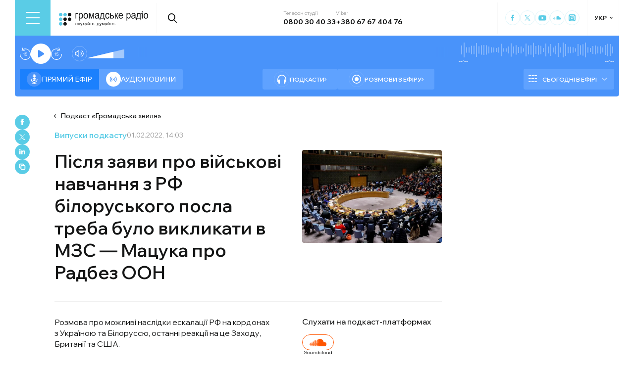

--- FILE ---
content_type: text/html; charset=utf-8
request_url: https://hromadske.radio/podcasts/hromadska-hvylya/pislia-zaiavy-pro-viys-kovi-navchannia-z-rf-bilorus-koho-posla-treba-bulo-vyklykaty-v-mzs-matsuka-pro-radbez-oon
body_size: 30751
content:
<!DOCTYPE html><html lang="uk"><head><meta charSet="utf-8"/><meta name="viewport" content="width=device-width, initial-scale=1, minimum-scale=1, maximum-scale=1, user-scalable=no"/><link rel="preload" as="image" href="/logotype.svg" fetchPriority="high"/><link rel="preload" as="image" imageSrcSet="/_next/image?url=https%3A%2F%2Fstatic.hromadske.radio%2F2018%2F12%2FOleksandr-Macuka-150x150.jpg&amp;w=48&amp;q=75 1x, /_next/image?url=https%3A%2F%2Fstatic.hromadske.radio%2F2018%2F12%2FOleksandr-Macuka-150x150.jpg&amp;w=96&amp;q=75 2x" fetchPriority="high"/><link rel="preload" as="image" imageSrcSet="/_next/image?url=https%3A%2F%2Fstatic.hromadske.radio%2F2018%2F12%2F347120965_1303853950203728_8901746983852627441_n-e1740823043465-150x150.jpg&amp;w=48&amp;q=75 1x, /_next/image?url=https%3A%2F%2Fstatic.hromadske.radio%2F2018%2F12%2F347120965_1303853950203728_8901746983852627441_n-e1740823043465-150x150.jpg&amp;w=96&amp;q=75 2x" fetchPriority="high"/><link rel="preload" as="image" imageSrcSet="/_next/image?url=https%3A%2F%2Fstatic.hromadske.radio%2F2022%2F02%2Foon.jpg&amp;w=384&amp;q=75 384w, /_next/image?url=https%3A%2F%2Fstatic.hromadske.radio%2F2022%2F02%2Foon.jpg&amp;w=576&amp;q=75 576w, /_next/image?url=https%3A%2F%2Fstatic.hromadske.radio%2F2022%2F02%2Foon.jpg&amp;w=1024&amp;q=75 1024w, /_next/image?url=https%3A%2F%2Fstatic.hromadske.radio%2F2022%2F02%2Foon.jpg&amp;w=1366&amp;q=75 1366w" imageSizes="(max-width: 576px) 100vw, 50vw" fetchPriority="high"/><link rel="stylesheet" href="/_next/static/css/def193f360c18521.css" data-precedence="next"/><link rel="stylesheet" href="/_next/static/css/99a2645341dcd4fa.css" data-precedence="next"/><link rel="stylesheet" href="/_next/static/css/27c56596979f4b26.css" data-precedence="next"/><link rel="stylesheet" href="/_next/static/css/61757ce8d72fe735.css" data-precedence="next"/><link rel="preload" as="script" fetchPriority="low" href="/_next/static/chunks/webpack-38a5b098168fc569.js"/><script src="/_next/static/chunks/fd9d1056-03bbf093c9671674.js" async=""></script><script src="/_next/static/chunks/7023-5f7db606d5392142.js" async=""></script><script src="/_next/static/chunks/main-app-0afade4874ace0eb.js" async=""></script><script src="/_next/static/chunks/231-186ad8838db7b8e6.js" async=""></script><script src="/_next/static/chunks/6492-f58420ccb7f797d9.js" async=""></script><script src="/_next/static/chunks/1877-4cfcf72d50b97ce9.js" async=""></script><script src="/_next/static/chunks/app/%5Blocale%5D/layout-ffb13b4967a231fc.js" async=""></script><script src="/_next/static/chunks/1496-1dcb907ca60262bc.js" async=""></script><script src="/_next/static/chunks/7036-49152bc9961bc46e.js" async=""></script><script src="/_next/static/chunks/app/%5Blocale%5D/podcasts/%5Bslug%5D/%5Bepisode%5D/page-48d6a4f3f55dc5a7.js" async=""></script><script src="/_next/static/chunks/5008-16be929341500c12.js" async=""></script><script src="/_next/static/chunks/5229-8b4a41031d22e493.js" async=""></script><script src="/_next/static/chunks/2269-2483a67ddb660e47.js" async=""></script><script src="/_next/static/chunks/app/%5Blocale%5D/page-39d79d9da985435c.js" async=""></script><script src="/_next/static/chunks/app/%5Blocale%5D/error-8a4289a538aac277.js" async=""></script><link rel="preload" href="https://www.googletagmanager.com/gtm.js?id=GTM-KXP37RX" as="script"/><meta name="theme-color" content="#2aa9f6"/><meta name="color-scheme" content="light"/><title>Після заяви про військові навчання з РФ білоруського посла треба було викликати в МЗС — Мацука про Радбез ООН</title><meta name="description" content="Розмова про можливі наслідки ескалації РФ на кордонах з Україною та Білоруссю, останні реакції на це Заходу, Британії та США. "/><link rel="manifest" href="/manifest.json" crossorigin="use-credentials"/><link rel="canonical" href="https://hromadske.radio/podcasts/hromadska-hvylya/pislia-zaiavy-pro-viys-kovi-navchannia-z-rf-bilorus-koho-posla-treba-bulo-vyklykaty-v-mzs-matsuka-pro-radbez-oon"/><meta name="format-detection" content="telephone=no, address=no, email=no"/><meta name="google-site-verification" content="ZAr-pBjwY0aEmGvSWqqSsbv9cORFtGYQdPWZf28-W54"/><meta name="fb:app_id" content="{443191863517470}"/><meta property="og:title" content="Після заяви про військові навчання з РФ білоруського посла треба було викликати в МЗС — Мацука про Радбез ООН"/><meta property="og:description" content="Розмова про можливі наслідки ескалації РФ на кордонах з Україною та Білоруссю, останні реакції на це Заходу, Британії та США. "/><meta property="og:site_name" content="Громадське радіо"/><meta property="og:image" content="https://static.hromadske.radio/2022/02/oon.jpg"/><meta property="og:image:width" content="1200"/><meta property="og:image:height" content="630"/><meta name="twitter:card" content="summary_large_image"/><meta name="twitter:site" content="@hromadskeradio"/><meta name="twitter:title" content="Після заяви про військові навчання з РФ білоруського посла треба було викликати в МЗС — Мацука про Радбез ООН"/><meta name="twitter:description" content="Розмова про можливі наслідки ескалації РФ на кордонах з Україною та Білоруссю, останні реакції на це Заходу, Британії та США. "/><meta name="twitter:image" content="https://static.hromadske.radio/2022/02/oon.jpg"/><link rel="icon" href="/favicon.png"/><link rel="apple-touch-icon" href="/favicon.png"/><link rel="amphtml" href="/podcasts/hromadska-hvylya/pislia-zaiavy-pro-viys-kovi-navchannia-z-rf-bilorus-koho-posla-treba-bulo-vyklykaty-v-mzs-matsuka-pro-radbez-oon/amp"/><noscript><img alt="facebook" loading="lazy" width="1" height="1" decoding="async" data-nimg="1" style="color:transparent;display:none" srcSet="/_next/image?url=https%3A%2F%2Fwww.facebook.com%2Ftr%3Fid%3D446205979965871%26ev%3DPageView%26noscript%3D1&amp;w=16&amp;q=75 1x" src="/_next/image?url=https%3A%2F%2Fwww.facebook.com%2Ftr%3Fid%3D446205979965871%26ev%3DPageView%26noscript%3D1&amp;w=16&amp;q=75"/></noscript><script src="/_next/static/chunks/polyfills-78c92fac7aa8fdd8.js" noModule=""></script></head><body class="__variable_fa5d44"><noscript><iframe src="https://www.googletagmanager.com/ns.html?id=GTM-KXP37RX" height="0" width="0" style="display:none;visibility:hidden"></iframe></noscript><!--$--><aside class="main_container BannerButkevich_butkevich_banner__pnXgQ"></aside><!--/$--><!--$--><header id="header" class="Header_header_container__mnjV9"><div class="Header_header__1RJ5C"><div class="Header_header_top_level__Zm0e_"><!--$--><div class="BurgerBtn_burger_btn__5_RT8 " aria-label="Toggle menu" aria-expanded="false" role="button"><div class="BurgerBtn_burger_btn__wrap__ukraM"><div class="BurgerBtn_burger_btn__line__h7P3_ BurgerBtn_burger_btn__line_top__fD70f"></div><div class="BurgerBtn_burger_btn__line__h7P3_ BurgerBtn_burger_btn__line_center__vQ52J"></div><div class="BurgerBtn_burger_btn__line__h7P3_ BurgerBtn_burger_btn__line_bottom___MxRq"></div></div></div><div class="BurgerMenu_wrap___XfFo "><div class="BurgerMenu_overflow_container___Mazx"><div class="container"><div class="BurgerMenu_top_circle__E06eg"></div><div class="BurgerMenu_top_row__UMtjw"><div class="BurgerMenu_close_btn__dQEAA"><div class="BurgerMenu_burger_btn__line__w6lcz BurgerMenu_burger_btn__line_top__weOTF"></div><div class="BurgerMenu_burger_btn__line__w6lcz BurgerMenu_burger_btn__line_bottom__SDS4G"></div></div><div class="BurgerMenu_burger_logo__4MD_k"><svg viewBox="0 0 38 38"><use xlink:href="/sprite.svg#logo-burger"></use></svg></div><form class="BurgerMenu_search_form__BTa_x" action=""><input class="BurgerMenu_search_input__C0TWT" id="searchInput" type="text" placeholder="Пошук по сайту" value=""/><div class="BurgerMenu_search_btn__aeeW1"><svg viewBox="0 0 20 22"><use xlink:href="/sprite.svg#search-icon"></use></svg></div></form><div class="BurgerMenu_contacts_wrap__Ejas_"><div class="BurgerMenu_contact_item__1v5Wr"><span class="BurgerMenu_contact_title__ydH_e">Телефон студії</span><a class="BurgerMenu_contact_value__wXnzp" href="tel:0800 30 40 33">0800 30 40 33</a></div><div class="BurgerMenu_contact_item__1v5Wr"><span class="BurgerMenu_contact_title__ydH_e"> Viber: </span><a class="BurgerMenu_contact_value__wXnzp" href="viber://chat?number=%2B380676740476" target="_blank" rel="noopener noreferrer">+380 67 67 404 76</a></div></div><a class="BurgerMenu_schedule_btn__2DOhM" href="/schedule"><svg viewBox="0 0 20 16"><use xlink:href="/sprite.svg#schedule-icon"></use></svg>Розклад програм</a><a class="BurgerMenu_signal_btn__qBBGN" href="/listen"><svg viewBox="0 0 21 16"><use xlink:href="/sprite.svg#signal"></use></svg>Як слухати Громадське радіо</a><!--$--><div class="LocaleSwitcher_lang_switcher_wrap__tMelu LocaleSwitcher_in_burger__XqjP5  ">УКР</div><!--/$--><a class="BurgerMenu_header_nav_donate_link__IDjDx" href="/donate">Підтримати проєкт</a></div><div class="BurgerMenu_middle_row__0s2eN"><nav class="BurgerMenu_sections_wrap__r1VXJ"><div class="BurgerMenu_first_col__NDfTD"><div class="BurgerMenu_menu_name__QsFxG">Розділи</div></div><ul class="BurgerMenu_sections_nav__6z9Zx"><li class="BurgerMenu_sections_nav_item__BJljs"><a class="MenuItem_header_nav_link__dEdcK " href="/rubric/krayina">Війна</a></li><li class="BurgerMenu_sections_nav_item__BJljs"><a class="MenuItem_header_nav_link__dEdcK " href="/news">Новини</a></li><li class="BurgerMenu_sections_nav_item__BJljs"><a class="MenuItem_header_nav_link__dEdcK " href="/exclusive">Подкасти</a></li><li class="BurgerMenu_sections_nav_item__BJljs"><a class="MenuItem_header_nav_link__dEdcK " href="/podcasts">Розмови з ефіру</a></li><li class="BurgerMenu_sections_nav_item__BJljs"><a class="MenuItem_header_nav_link__dEdcK " href="/publications">Публікації</a></li><li class="BurgerMenu_sections_nav_item__BJljs"><a class="MenuItem_header_nav_link__dEdcK " href="/videos">Відео</a></li><li class="BurgerMenu_sections_nav_item__BJljs"><a class="MenuItem_header_nav_link__dEdcK " href="/advertising">Реклама</a></li></ul></nav><div class="BurgerMenu_rubrics_wrap__DtPqj"><div class="BurgerMenu_menu_name__QsFxG">Рубрики</div><ul class="BurgerMenu_rubrics_nav__JNwqb"><li class="BurgerMenu_rubrics_nav_item__9FGnk"><a class="MenuItem_header_nav_link__dEdcK " href="/rubric/krayina">Війна</a></li><li class="BurgerMenu_rubrics_nav_item__9FGnk"><a class="MenuItem_header_nav_link__dEdcK " href="/rubric/podiji">Події</a></li><li class="BurgerMenu_rubrics_nav_item__9FGnk"><a class="MenuItem_header_nav_link__dEdcK " href="/rubric/polityka">Політика</a></li><li class="BurgerMenu_rubrics_nav_item__9FGnk"><a class="MenuItem_header_nav_link__dEdcK " href="/rubric/suspilstvo">Суспільство</a></li><li class="BurgerMenu_rubrics_nav_item__9FGnk"><a class="MenuItem_header_nav_link__dEdcK " href="/rubric/kultura">Культура</a></li><li class="BurgerMenu_rubrics_nav_item__9FGnk"><a class="MenuItem_header_nav_link__dEdcK " href="/rubric/economy">Економіка</a></li><li class="BurgerMenu_rubrics_nav_item__9FGnk"><a class="MenuItem_header_nav_link__dEdcK " href="/rubric/prava-lyudyny">Права людини</a></li><li class="BurgerMenu_rubrics_nav_item__9FGnk"><a class="MenuItem_header_nav_link__dEdcK " href="/rubric/za-kordonom">За кордоном</a></li><li class="BurgerMenu_rubrics_nav_item__9FGnk"><a class="MenuItem_header_nav_link__dEdcK " href="/rubric/zdorovya">Здоров'я</a></li><li class="BurgerMenu_rubrics_nav_item__9FGnk"><a class="MenuItem_header_nav_link__dEdcK " href="/rubric/nauka">Наука</a></li><li class="BurgerMenu_rubrics_nav_item__9FGnk"><a class="MenuItem_header_nav_link__dEdcK " href="/rubric/osvita">Освіта</a></li><li class="BurgerMenu_rubrics_nav_item__9FGnk"><a class="MenuItem_header_nav_link__dEdcK " href="/rubric/sport">Спорт</a></li></ul></div></div><div class="BurgerMenu_bottom_row__ZNVWZ"><div class="BurgerMenu_pages_menu_wrap__92waV"><div class="BurgerMenu_first_col__NDfTD"><div class="BurgerMenu_menu_name__QsFxG">Меню</div></div><ul class="BurgerMenu_pages_nav__LwUJU"><li class="BurgerMenu_pages_nav_item__04BQd"><a class="MenuItem_header_nav_link__dEdcK " href="/about">Про нас</a></li><li class="BurgerMenu_pages_nav_item__04BQd"><a class="MenuItem_header_nav_link__dEdcK " href="/team">Команда</a></li><li class="BurgerMenu_pages_nav_item__04BQd"><a class="MenuItem_header_nav_link__dEdcK " href="/listen">Як нас слухати</a></li><li class="BurgerMenu_pages_nav_item__04BQd"><a class="MenuItem_header_nav_link__dEdcK " href="/project-news">Новини проекту</a></li><li class="BurgerMenu_pages_nav_item__04BQd"><a class="MenuItem_header_nav_link__dEdcK " href="/donors">Донори</a></li><li class="BurgerMenu_pages_nav_item__04BQd"><a class="MenuItem_header_nav_link__dEdcK " href="/advertising">Реклама</a></li><li class="BurgerMenu_pages_nav_item__04BQd"><a class="MenuItem_header_nav_link__dEdcK " href="/vacancies">Вакансії</a></li><li class="BurgerMenu_pages_nav_item__04BQd"><a class="MenuItem_header_nav_link__dEdcK " href="/tenders">Тендери</a></li><li class="BurgerMenu_pages_nav_item__04BQd"><a class="MenuItem_header_nav_link__dEdcK " href="/contacts">Контакти</a></li><li class="BurgerMenu_pages_nav_item__04BQd"><a class="MenuItem_header_nav_link__dEdcK " href="/donate">Підтримати</a></li></ul></div><div class="BurgerMenu_socials_wrap__4UYLR"><a class="BurgerMenu_socials_item__R6W3L" target="_blank" aria-label="Hromadske Radio on Facebook" href="https://www.facebook.com/hromadske.radio/"><svg viewBox="0 0 40 40"><use xlink:href="/sprite.svg#facebook"></use></svg></a><a class="BurgerMenu_socials_item__R6W3L" target="_blank" aria-label="Hromadske Radio on Twitter" href="https://twitter.com/HromRadio_eng"><svg viewBox="0 0 40 40"><use xlink:href="/sprite.svg#twitter"></use></svg></a><a class="BurgerMenu_socials_item__R6W3L" target="_blank" aria-label="Hromadske Radio on Youtube" href="https://www.youtube.com/user/Hromadskeradio"><svg viewBox="0 0 40 40"><use xlink:href="/sprite.svg#youtube"></use></svg></a><a class="BurgerMenu_socials_item__R6W3L" target="_blank" aria-label="Hromadske Radio on Soundcloud" href="https://soundcloud.com/hromadske-radio"><svg viewBox="0 0 40 40"><use xlink:href="/sprite.svg#soundcloud"></use></svg></a><a class="BurgerMenu_socials_item__R6W3L" target="_blank" aria-label="RSS" href="https://hromadske.radio/feed"><svg viewBox="0 0 40 40"><use xlink:href="/sprite.svg#rss"></use></svg></a><a class="BurgerMenu_socials_item__R6W3L" target="_blank" aria-label="Hromadske Radio on Google news" href="https://news.google.com/publications/CAAqBwgKMMiwjwswstqiAw"><svg viewBox="0 0 40 40"><use xlink:href="/sprite.svg#google-news"></use></svg></a><a class="BurgerMenu_socials_item__R6W3L" target="_blank" aria-label="Hromadske Radio on Instagram" href="https://www.instagram.com/hromadske_radio"><svg viewBox="0 0 40 40"><use xlink:href="/sprite.svg#instagram"></use></svg></a></div></div><div class="BurgerMenu_bottom_circle__ZVrwN"></div></div></div></div><!--/$--><a class="Header_logo__X2AKx" href="/"><img alt="logo" fetchPriority="high" width="180" height="30" decoding="async" data-nimg="1" style="color:transparent" src="/logotype.svg"/></a><!--$--><div><div class="Search_search_btn__PL0Is"><svg viewBox="0 0 20 22"><use xlink:href="/sprite.svg#search-icon"></use></svg></div></div><!--/$--><div class="Header_contacts_wrap__VJ6bi"><div class="Header_contact_item__Wcabj"><span class="Header_contact_title__LZINC">Телефон студії</span><a class="Header_contact_value__xABqJ" href="tel:0800304033">0800 30 40 33</a></div><div class="Header_contact_item__Wcabj"><span class="Header_contact_title__LZINC">Viber</span><a rel="noopener noreferrer" target="_blank" class="Header_contact_value__xABqJ" href="viber://chat?number=%2B380676740476">+380 67 67 404 76</a></div></div><div class="Header_socials_wrap__7yVX4"><a class="Header_socials_item__jcKGG" target="_blank" aria-label="Hromadske Radio on Facebook" href="https://www.facebook.com/hromadske.radio/"><svg viewBox="0 0 40 40"><use xlink:href="/sprite.svg#facebook"></use></svg></a><a class="Header_socials_item__jcKGG" target="_blank" aria-label="Hromadske Radio on Twitter" href="https://twitter.com/HromRadio_eng"><svg viewBox="0 0 40 40"><use xlink:href="/sprite.svg#twitter"></use></svg></a><a class="Header_socials_item__jcKGG" target="_blank" aria-label="Hromadske Radio on Youtube" href="https://www.youtube.com/user/Hromadskeradio"><svg viewBox="0 0 40 40"><use xlink:href="/sprite.svg#youtube"></use></svg></a><a class="Header_socials_item__jcKGG" target="_blank" aria-label="Hromadske Radio on Soundcloud" href="https://soundcloud.com/hromadske-radio"><svg viewBox="0 0 40 40"><use xlink:href="/sprite.svg#soundcloud"></use></svg></a><a class="Header_socials_item__jcKGG" target="_blank" aria-label="Hromadske Radio on Instagram" href="https://www.instagram.com/hromadske_radio"><svg viewBox="0 0 40 40"><use xlink:href="/sprite.svg#instagram"></use></svg></a></div><!--$--><div class="LocaleSwitcher_lang_switcher_wrap__tMelu   ">УКР</div><!--/$--></div></div></header><nav id="topNav" class="Header_top_nav_container__u0fju"><div class="Header_header__1RJ5C"><div class="Header_header_wrap__pXp5n"><ul class="Header_header_nav__juRir"><li class="Header_header_nav_item__013sg"><a class="MenuItem_header_nav_link__dEdcK " href="/rubric/krayina">Війна</a></li><li class="Header_header_nav_item__013sg"><a class="MenuItem_header_nav_link__dEdcK " href="/news">Новини</a></li><li class="Header_header_nav_item__013sg"><a class="MenuItem_header_nav_link__dEdcK " href="/exclusive">Подкасти</a></li><li class="Header_header_nav_item__013sg"><a class="MenuItem_header_nav_link__dEdcK " href="/podcasts">Розмови з ефіру</a></li><li class="Header_header_nav_item__013sg"><a class="MenuItem_header_nav_link__dEdcK " href="/publications">Публікації</a></li><li class="Header_header_nav_item__013sg"><a class="MenuItem_header_nav_link__dEdcK " href="/videos">Відео</a></li><li class="Header_header_nav_item__013sg"><a class="MenuItem_header_nav_link__dEdcK " href="/advertising">Реклама</a></li><a class="Header_header_nav_donate_link__eDGoL" href="/donate">Підтримати</a></ul></div></div></nav><!--/$--><!--$!--><template data-dgst="BAILOUT_TO_CLIENT_SIDE_RENDERING"></template><!--/$--><!--$--><!--$--><div class="player-wrap"><div class="container"><div class="Player_inner_wrap__Ebhpw"><section class="Player_player__LYGKe"><div class="Player_player__control_elements__XGAOo"><div class="Player_track_name__yyyQD "><div class="Player_track_name__wrap__K_Erf"><span></span><span></span></div></div><div class="Player_track_duration__wrap__6cwnJ"><div class="Player_track_wave__AtUbp"><input aria-label="Зміна поточного положення часової мітки аудіо" type="range" id="track" max="0" name="time" value="0"/><svg id="svg" xmlns="http://www.w3.org/2000/svg" viewBox="0 0 280 30"><clipPath id="fieldClip"></clipPath></svg><div class="Player_track_wave_range__6PLQA"></div><div class="Player_track_wave_range_active__RBVSU" style="width:0"></div></div><div class="Player_track_current_position__juNQ3">--:--</div><div class="Player_track_duration__1MCA_">--:--</div></div><div class="Player_play_btn__group__H11m4"><button role="button" aria-label="Перемотати на 15 сек." class="Player_back_btn__wJf0J "><svg viewBox="0 0 26 29"><use xlink:href="/sprite.svg#back"></use></svg><span class="Player_back_btn__tooltip__tKcnq">Перемотати на 15 сек.</span></button><button aria-label="Старт / Пауза" role="button" class="Player_play_btn__FeGEW" data-testid="play-pause"><div class="PlayPause_play_btn__02Mnu "><svg viewBox="0 0 15 19"><use xlink:href="/sprite.svg#play"></use></svg></div><span class="Player_play_btn__tooltip__2hfvw">Старт аудіо</span></button><button role="button" aria-label="Перемотати на 15 сек." class="Player_forward_btn__ZJpnA "><svg viewBox="0 0 26 29"><use xlink:href="/sprite.svg#forward"></use></svg><span class="Player_forward_btn__tooltip__QgsfV">Перемотати на 15 сек.</span></button></div><div class="Player_volume_btn__group__qd67m"><div class="Player_mute_btn__qlKSg
                     
                  "><svg viewBox="0 0 20 18"><use xlink:href="/sprite.svg#mute"></use></svg><span class="Player_mute_btn__tooltip__iGAab">Ввімкнути звук</span></div><div class="Player_volume_control__1bEfd"><input aria-label="Зміна гучності" class="Player_volume_control_input__6fmG3" type="range" id="volume" min="0.01" max="1" step=".01" name="volume" value="0.7"/><div class="Player_volume_control_range__9bmLt" style="width:70%"></div></div></div></div><div class="Player_player__btns_wrap__3Uh7I"><div class="Player_player__mode__gIidN"><div class="Player_player__mode_live__2P_hx Player_active__zg_ye"><svg viewBox="0 0 40 40"><use xlink:href="/sprite.svg#live"></use></svg>Прямий ефiр</div><div class="Player_player__mode_last_news__eHyty "><svg viewBox="0 0 30 30"><use xlink:href="/sprite.svg#broadcast"></use></svg>Аудіоновини</div></div><div class="Player_player__links__iuVGP"><a class="Player_player__podcasts__puHbl " href="/exclusive"><div class="Player_player__podcasts_icon__x1f15"><svg viewBox="0 0 18 18"><use xlink:href="/sprite.svg#headphones"></use></svg></div>Подкасти</a><a class="Player_player__broadcast__2j8v_ " href="/podcasts"><div class="Player_player__broadcast_icon__qQfxE"><svg viewBox="0 0 18 18"><use xlink:href="/sprite.svg#record"></use></svg></div>Розмови з ефіру</a></div></div><div class="Player_player__ads_wrap__D7XIx"><div class="r100058"></div><a class="Player_player__ads_link__ud9e6" href="/advertising">Розміщення реклами на сайті</a></div></section><div class="Player_player__ads_wrap__D7XIx banner-block"></div></div></div></div><!--/$--><!--/$--><script type="application/ld+json">{"@context":"https://schema.org","@type":"PodcastEpisode","headline":"Після заяви про військові навчання з РФ білоруського посла треба було викликати в МЗС — Мацука про Радбез ООН","image":"https://static.hromadske.radio/2022/02/oon-350x234.jpg","description":"Розмова про можливі наслідки ескалації РФ на кордонах з Україною та Білоруссю, останні реакції на це Заходу, Британії та США. ","datePublished":"2022-02-01T14:03:45","dateModified":"2022-02-01T19:40:58","author":[{"@type":"Person","name":"Василь Шандро"}],"inLanguage":"uk","keywords":"ООН, НАТО, Радбез, посол, Білорусь, Північний потік-2, Україна, безпека, демократія","audio":{"@type":"AudioObject","contentUrl":"https://media.blubrry.com/hromadska_hvylya/static.hromadske.radio/2022/02/matsukabraylian.mp3"}}</script><main><div class="main_container"><div class="SharePost_sharing_section__81uEr SharePost_desktop__udMls"><div class="SharePost_sharing_list__uLjhO"><a class="SharePost_sharing_item__tkZ__" target="_blank" aria-label="Share to Facebook" href="https://www.facebook.com/sharer/sharer.php?u=null"><svg viewBox="0 0 40 40"><use xlink:href="/sprite.svg#facebook"></use></svg></a><a class="SharePost_sharing_item__tkZ__" target="_blank" aria-label="Share to Twitter" href="https://twitter.com/intent/tweet?url=null"><svg viewBox="0 0 40 40"><use xlink:href="/sprite.svg#twitter"></use></svg></a><a class="SharePost_sharing_item__tkZ__" target="_blank" aria-label="Share to Linkedin" href="https://www.linkedin.com/sharing/share-offsite/?url=null"><svg viewBox="0 0 30 30"><use xlink:href="/sprite.svg#linkedin"></use></svg></a><div class="SharePost_sharing_item__tkZ__"><svg viewBox="0 0 30 30"><use xlink:href="/sprite.svg#copy-icon"></use></svg></div></div></div><div class="page_single_container__nrgPf"><div class="page_episode_header__caK1s"><div class="page_episode_header__top_row__Y_rUh"><a class="page_episode_header__archive_link__Rsa_T" href="/podcasts/hromadska-hvylya">Подкаст<!-- --> «<!-- -->Громадська хвиля<!-- -->»</a></div><div class="page_episode_header__top_row__Y_rUh"><div class="page_type__T9wMI"><a class="page_type__T9wMI" href="/podcasts">Випуски подкасту</a></div><div class="page_date__Tnlf6"><time dateTime="2022-02-01T14:03:45">01.02.2022, 14:03</time></div></div><div class="page_episode_header__desc__Gy5bU"><div class="page_episode_header__title_wrap__B2MfC"><h1 class="page_title__9A6q_">Після заяви про військові навчання з РФ білоруського посла треба було викликати в МЗС — Мацука про Радбез ООН</h1></div><div class="page_episode_header__desc_wrap__84qM0"><div class="page_episode_header__content__CUxza"><p>Розмова про можливі наслідки ескалації РФ на кордонах з Україною та Білоруссю, останні реакції на це Заходу, Британії та США. </p>
</div><div class="page_episode_header__hosts__7RrRi"><div class="page_episode_header__hosts_wrap__uKu2F"><div class="page_episode_header__hosts_title__18R5F">Ведучі<span>1</span></div><ul class="page_episode_header__hosts_list__2DVjo"><a class="page_episode_header__hosts_person__NL_40" href="/persons/vasyl-shandro-2">Василь Шандро</a></ul></div><div class="page_episode_header__hosts_wrap__uKu2F"><div class="page_episode_header__hosts_title__18R5F">Гості<span>2</span></div><ul class="page_episode_header__hosts_list__2DVjo"><a class="page_episode_header__hosts_person__NL_40" href="/persons/oleksandr-matsuka"><img alt="Олександр Мацука" fetchPriority="high" width="45" height="45" decoding="async" data-nimg="1" class="page_episode_header__hosts_img__bjHiR" style="color:transparent" srcSet="/_next/image?url=https%3A%2F%2Fstatic.hromadske.radio%2F2018%2F12%2FOleksandr-Macuka-150x150.jpg&amp;w=48&amp;q=75 1x, /_next/image?url=https%3A%2F%2Fstatic.hromadske.radio%2F2018%2F12%2FOleksandr-Macuka-150x150.jpg&amp;w=96&amp;q=75 2x" src="/_next/image?url=https%3A%2F%2Fstatic.hromadske.radio%2F2018%2F12%2FOleksandr-Macuka-150x150.jpg&amp;w=96&amp;q=75"/>Олександр Мацука</a><a class="page_episode_header__hosts_person__NL_40" href="/persons/yegor-braylyan"><img alt="Єгор Брайлян " fetchPriority="high" width="45" height="45" decoding="async" data-nimg="1" class="page_episode_header__hosts_img__bjHiR" style="color:transparent" srcSet="/_next/image?url=https%3A%2F%2Fstatic.hromadske.radio%2F2018%2F12%2F347120965_1303853950203728_8901746983852627441_n-e1740823043465-150x150.jpg&amp;w=48&amp;q=75 1x, /_next/image?url=https%3A%2F%2Fstatic.hromadske.radio%2F2018%2F12%2F347120965_1303853950203728_8901746983852627441_n-e1740823043465-150x150.jpg&amp;w=96&amp;q=75 2x" src="/_next/image?url=https%3A%2F%2Fstatic.hromadske.radio%2F2018%2F12%2F347120965_1303853950203728_8901746983852627441_n-e1740823043465-150x150.jpg&amp;w=96&amp;q=75"/>Єгор Брайлян </a></ul></div></div></div><div class="page_episode_header__img__Dbql5"><img alt="Після заяви про військові навчання з РФ білоруського посла треба було викликати в МЗС — Мацука про Радбез ООН" fetchPriority="high" width="282" height="175" decoding="async" data-nimg="1" style="color:transparent" sizes="(max-width: 576px) 100vw, 50vw" srcSet="/_next/image?url=https%3A%2F%2Fstatic.hromadske.radio%2F2022%2F02%2Foon.jpg&amp;w=384&amp;q=75 384w, /_next/image?url=https%3A%2F%2Fstatic.hromadske.radio%2F2022%2F02%2Foon.jpg&amp;w=576&amp;q=75 576w, /_next/image?url=https%3A%2F%2Fstatic.hromadske.radio%2F2022%2F02%2Foon.jpg&amp;w=1024&amp;q=75 1024w, /_next/image?url=https%3A%2F%2Fstatic.hromadske.radio%2F2022%2F02%2Foon.jpg&amp;w=1366&amp;q=75 1366w" src="/_next/image?url=https%3A%2F%2Fstatic.hromadske.radio%2F2022%2F02%2Foon.jpg&amp;w=1366&amp;q=75"/><div class="page_episode_header__img_copyright__o88o9"></div></div><div class="page_episode_header__hear__gPvLl"><div class="page_episode_header__hear_title__j60QQ">Слухати на подкаст-платформах</div><div class="page_episode_header__hear_list__MB1xw"><a class="page_episode_header__hear_item__nH4i_" target="_blank" href="https://soundcloud.com/hromadske-radio/sets/hromadska-hvylya"><div class="page_episode_header__soundcloud__L4rZa"></div>Soundcloud</a></div><a class="page_episode_header__hear_about__9X5Q0" href="/listen">Як слухати Громадське радіо</a></div></div></div><div><!--$--><div class="PlayerPost_post_player__wrap__xWIUc"><section class="PlayerPost_post_player__QEyM6 PlayerPost_podcasts___5oq6"><div class="PlayerPost_post_player__control__bBEy4"><div class="PlayerPost_btn_group__91Ssj"><div class="PlayerPost_play_group__9LNfH"><button aria-label="Перемотати на 15 сек." class="PlayerPost_back_btn__9eMGS "><svg viewBox="0 0 26 29"><use xlink:href="/sprite.svg#back"></use></svg></button><div class="PlayerPost_play_btn__Xwewc"><svg viewBox="0 0 15 19"><use xlink:href="/sprite.svg#play"></use></svg></div><button aria-label="Перемотати на 15 сек." class="PlayerPost_forward_btn__EfHv_ "><svg viewBox="0 0 26 29"><use xlink:href="/sprite.svg#forward"></use></svg></button><div class="PlayerPost_speed_btn__ZXJM0">1<!-- -->x</div></div><div class="PlayerPost_volume_btn__group__1EsII"><div class="PlayerPost_mute_btn___63Eb
                     
                  "><svg viewBox="0 0 20 18"><use xlink:href="/sprite.svg#mute"></use></svg></div><div class="PlayerPost_volume_control__omx4c"><input aria-label="Зміна гучності" class="PlayerPost_volume_control_input__aS4U1" type="range" id="volume" min="0.01" max="1" step=".01" name="volume" value="0.7"/><div class="PlayerPost_volume_control_range__QQfKr" style="width:70%"></div></div></div></div><div class="PlayerPost_track_duration__wrap__TsFu1"><div class="PlayerPost_listen__M74ax">Прослухати</div><div class="PlayerPost_post_player__track_wave__Cd7mv"><input aria-label="Зміна поточного положення часової мітки аудіо" type="range" id="track" max="0" name="time" value="0"/><svg id="svg" xmlns="http://www.w3.org/2000/svg" viewBox="0 0 280 30"><clipPath id="fieldClip"><rect x="5" y="7.5" width="2" height="15"></rect><rect x="10" y="3" width="2" height="24"></rect><rect x="15" y="9" width="2" height="12"></rect><rect x="20" y="0" width="2" height="30"></rect><rect x="25" y="5.5" width="2" height="19"></rect><rect x="30" y="9" width="2" height="12"></rect><rect x="35" y="3.5" width="2" height="23"></rect><rect x="40" y="4" width="2" height="22"></rect><rect x="45" y="8.5" width="2" height="13"></rect><rect x="50" y="6" width="2" height="18"></rect><rect x="55" y="4" width="2" height="22"></rect><rect x="60" y="9.5" width="2" height="11"></rect><rect x="65" y="1.5" width="2" height="27"></rect><rect x="70" y="0.5" width="2" height="29"></rect><rect x="75" y="6" width="2" height="18"></rect><rect x="80" y="5.5" width="2" height="19"></rect><rect x="85" y="0.5" width="2" height="29"></rect><rect x="90" y="9.5" width="2" height="11"></rect><rect x="95" y="4.5" width="2" height="21"></rect><rect x="100" y="0" width="2" height="30"></rect><rect x="105" y="8" width="2" height="14"></rect><rect x="110" y="10" width="2" height="10"></rect><rect x="115" y="8.5" width="2" height="13"></rect><rect x="120" y="5.5" width="2" height="19"></rect><rect x="125" y="1.5" width="2" height="27"></rect><rect x="130" y="4" width="2" height="22"></rect><rect x="135" y="3.5" width="2" height="23"></rect><rect x="140" y="5" width="2" height="20"></rect><rect x="145" y="5.5" width="2" height="19"></rect><rect x="150" y="5" width="2" height="20"></rect><rect x="155" y="1.5" width="2" height="27"></rect><rect x="160" y="2.5" width="2" height="25"></rect><rect x="165" y="2.5" width="2" height="25"></rect><rect x="170" y="8" width="2" height="14"></rect><rect x="175" y="0.5" width="2" height="29"></rect><rect x="180" y="0.5" width="2" height="29"></rect><rect x="185" y="8" width="2" height="14"></rect><rect x="190" y="1" width="2" height="28"></rect><rect x="195" y="1.5" width="2" height="27"></rect><rect x="200" y="4.5" width="2" height="21"></rect><rect x="205" y="9" width="2" height="12"></rect><rect x="210" y="2" width="2" height="26"></rect><rect x="215" y="9.5" width="2" height="11"></rect><rect x="220" y="7.5" width="2" height="15"></rect><rect x="225" y="3.5" width="2" height="23"></rect><rect x="230" y="3.5" width="2" height="23"></rect><rect x="235" y="10" width="2" height="10"></rect><rect x="240" y="2" width="2" height="26"></rect><rect x="245" y="10" width="2" height="10"></rect><rect x="250" y="1" width="2" height="28"></rect><rect x="255" y="5" width="2" height="20"></rect><rect x="260" y="3" width="2" height="24"></rect><rect x="265" y="10.5" width="2" height="9"></rect><rect x="270" y="0.5" width="2" height="29"></rect><rect x="275" y="10" width="2" height="10"></rect><rect x="280" y="2" width="2" height="26"></rect><rect x="285" y="8.5" width="2" height="13"></rect><rect x="290" y="11" width="2" height="8"></rect><rect x="295" y="6" width="2" height="18"></rect><rect x="300" y="2.5" width="2" height="25"></rect><rect x="305" y="9" width="2" height="12"></rect><rect x="310" y="8.5" width="2" height="13"></rect><rect x="315" y="6" width="2" height="18"></rect><rect x="320" y="11.5" width="2" height="7"></rect><rect x="325" y="11.5" width="2" height="7"></rect><rect x="330" y="11" width="2" height="8"></rect><rect x="335" y="4.5" width="2" height="21"></rect><rect x="340" y="11.5" width="2" height="7"></rect><rect x="345" y="6.5" width="2" height="17"></rect><rect x="350" y="11" width="2" height="8"></rect><rect x="355" y="4" width="2" height="22"></rect><rect x="360" y="7" width="2" height="16"></rect><rect x="365" y="5" width="2" height="20"></rect><rect x="370" y="1" width="2" height="28"></rect><rect x="375" y="3" width="2" height="24"></rect><rect x="380" y="8.5" width="2" height="13"></rect><rect x="385" y="5.5" width="2" height="19"></rect><rect x="390" y="4.5" width="2" height="21"></rect><rect x="395" y="2" width="2" height="26"></rect><rect x="400" y="4" width="2" height="22"></rect><rect x="405" y="0" width="2" height="30"></rect><rect x="410" y="1.5" width="2" height="27"></rect><rect x="415" y="4.5" width="2" height="21"></rect><rect x="420" y="4.5" width="2" height="21"></rect><rect x="425" y="1" width="2" height="28"></rect><rect x="430" y="5" width="2" height="20"></rect><rect x="435" y="6.5" width="2" height="17"></rect><rect x="440" y="7" width="2" height="16"></rect><rect x="445" y="4.5" width="2" height="21"></rect><rect x="450" y="6" width="2" height="18"></rect><rect x="455" y="0.5" width="2" height="29"></rect><rect x="460" y="1.5" width="2" height="27"></rect><rect x="465" y="4" width="2" height="22"></rect><rect x="470" y="10.5" width="2" height="9"></rect><rect x="475" y="11.5" width="2" height="7"></rect><rect x="480" y="7" width="2" height="16"></rect><rect x="485" y="10.5" width="2" height="9"></rect><rect x="490" y="6.5" width="2" height="17"></rect><rect x="495" y="2.5" width="2" height="25"></rect><rect x="500" y="10.5" width="2" height="9"></rect><rect x="505" y="8.5" width="2" height="13"></rect><rect x="510" y="9" width="2" height="12"></rect><rect x="515" y="7.5" width="2" height="15"></rect><rect x="520" y="3.5" width="2" height="23"></rect><rect x="525" y="9" width="2" height="12"></rect><rect x="530" y="0" width="2" height="30"></rect><rect x="535" y="10.5" width="2" height="9"></rect><rect x="540" y="6" width="2" height="18"></rect><rect x="545" y="5" width="2" height="20"></rect><rect x="550" y="5.5" width="2" height="19"></rect><rect x="555" y="3" width="2" height="24"></rect><rect x="560" y="3" width="2" height="24"></rect><rect x="565" y="1.5" width="2" height="27"></rect><rect x="570" y="9" width="2" height="12"></rect><rect x="575" y="6" width="2" height="18"></rect><rect x="580" y="9.5" width="2" height="11"></rect><rect x="585" y="8.5" width="2" height="13"></rect><rect x="590" y="7" width="2" height="16"></rect><rect x="595" y="8" width="2" height="14"></rect><rect x="600" y="5.5" width="2" height="19"></rect><rect x="605" y="7.5" width="2" height="15"></rect><rect x="610" y="9" width="2" height="12"></rect><rect x="615" y="3.5" width="2" height="23"></rect><rect x="620" y="2.5" width="2" height="25"></rect><rect x="625" y="8" width="2" height="14"></rect><rect x="630" y="4.5" width="2" height="21"></rect><rect x="635" y="11.5" width="2" height="7"></rect><rect x="640" y="3" width="2" height="24"></rect><rect x="645" y="9" width="2" height="12"></rect><rect x="650" y="3.5" width="2" height="23"></rect><rect x="655" y="11" width="2" height="8"></rect><rect x="660" y="10.5" width="2" height="9"></rect><rect x="665" y="8" width="2" height="14"></rect><rect x="670" y="1.5" width="2" height="27"></rect><rect x="675" y="3.5" width="2" height="23"></rect><rect x="680" y="3.5" width="2" height="23"></rect><rect x="685" y="0.5" width="2" height="29"></rect><rect x="690" y="9.5" width="2" height="11"></rect><rect x="695" y="2" width="2" height="26"></rect><rect x="700" y="8.5" width="2" height="13"></rect><rect x="705" y="11.5" width="2" height="7"></rect><rect x="710" y="9.5" width="2" height="11"></rect><rect x="715" y="8" width="2" height="14"></rect><rect x="720" y="8.5" width="2" height="13"></rect><rect x="725" y="6" width="2" height="18"></rect><rect x="730" y="4" width="2" height="22"></rect><rect x="735" y="11.5" width="2" height="7"></rect><rect x="740" y="2.5" width="2" height="25"></rect><rect x="745" y="1.5" width="2" height="27"></rect><rect x="750" y="3" width="2" height="24"></rect><rect x="755" y="3" width="2" height="24"></rect><rect x="760" y="1.5" width="2" height="27"></rect><rect x="765" y="9.5" width="2" height="11"></rect><rect x="770" y="10" width="2" height="10"></rect><rect x="775" y="7" width="2" height="16"></rect><rect x="780" y="4" width="2" height="22"></rect><rect x="785" y="7.5" width="2" height="15"></rect><rect x="790" y="2.5" width="2" height="25"></rect><rect x="795" y="3.5" width="2" height="23"></rect><rect x="800" y="6.5" width="2" height="17"></rect><rect x="805" y="0" width="2" height="30"></rect><rect x="810" y="10.5" width="2" height="9"></rect><rect x="815" y="5" width="2" height="20"></rect><rect x="820" y="10.5" width="2" height="9"></rect><rect x="825" y="8.5" width="2" height="13"></rect><rect x="830" y="7" width="2" height="16"></rect><rect x="835" y="9.5" width="2" height="11"></rect><rect x="840" y="0" width="2" height="30"></rect><rect x="845" y="8.5" width="2" height="13"></rect><rect x="850" y="5.5" width="2" height="19"></rect><rect x="855" y="3.5" width="2" height="23"></rect><rect x="860" y="6" width="2" height="18"></rect><rect x="865" y="0" width="2" height="30"></rect><rect x="870" y="8.5" width="2" height="13"></rect><rect x="875" y="9.5" width="2" height="11"></rect><rect x="880" y="2" width="2" height="26"></rect><rect x="885" y="11.5" width="2" height="7"></rect><rect x="890" y="4.5" width="2" height="21"></rect><rect x="895" y="6.5" width="2" height="17"></rect><rect x="900" y="8" width="2" height="14"></rect><rect x="905" y="6.5" width="2" height="17"></rect><rect x="910" y="1" width="2" height="28"></rect><rect x="915" y="1.5" width="2" height="27"></rect><rect x="920" y="3.5" width="2" height="23"></rect><rect x="925" y="1.5" width="2" height="27"></rect><rect x="930" y="1.5" width="2" height="27"></rect><rect x="935" y="0" width="2" height="30"></rect><rect x="940" y="4.5" width="2" height="21"></rect><rect x="945" y="2" width="2" height="26"></rect><rect x="950" y="4" width="2" height="22"></rect><rect x="955" y="1.5" width="2" height="27"></rect><rect x="960" y="2.5" width="2" height="25"></rect><rect x="965" y="3" width="2" height="24"></rect><rect x="970" y="9" width="2" height="12"></rect><rect x="975" y="7" width="2" height="16"></rect><rect x="980" y="7.5" width="2" height="15"></rect><rect x="985" y="1" width="2" height="28"></rect><rect x="990" y="1" width="2" height="28"></rect><rect x="995" y="8.5" width="2" height="13"></rect></clipPath></svg><div class="PlayerPost_post_player__track_wave_range__mhB8P"></div><div class="PlayerPost_post_player__track_wave_range_active__wrQHK" style="width:0"></div></div><div class="PlayerPost_track_current_position__DDtoc">--:--</div><div class="PlayerPost_track_duration___OroL">--:--</div></div></div><div class="PlayerPost_post_player__icon__x5Ozs"><a class="PlayerPost_post_player__icon_download___VsAA" target="_blank" href="https://media.blubrry.com/hromadska_hvylya/static.hromadske.radio/2022/02/matsukabraylian.mp3"></a></div></section></div><!--/$--></div><div class="banner-block-mb"><div data-type="_mgwidget" data-widget-id="1187172" data-src-id="YOUR_PUBLISHER_ID"></div> </div><div class="undefined article_content"><p>Говорили з ексчільником Секретаріату Ради Безпеки <a href="https://hromadske.radio/news/2022/01/22/v-oon-nazvaly-p-iat-zahroz-z-iakymy-svitu-dovedet-sia-borotysia-u-2022-rotsi" target="_blank">ООН</a> у 2012-2016 роках Олександром <a href="https://hromadske.radio/podcasts/drive-time/dlia-toho-shchob-dobytysia-vvedennia-myrotvortsiv-na-donbas-nam-chitko-treba-usvidomliuvaty-choho-my-vid-ts-oho-khochemo-eksochil-nyk-sekretariatu-radbezu-oon" target="_blank">Мацукою</a> та істориком-британістом, міжнародним оглядачем Єгором <a href="https://hromadske.radio/podcasts/hromadska-hvylya/peremovyny-u-zhenevi-pochatok-rozbudovy-novoho-formatu-strymuvannia-rf-z-boku-nato-braylian" target="_blank">Брайляном</a>.</p>
<p><strong>Олександр Мацука:</strong> Засідання <a href="https://hromadske.radio/news/2022/01/31/radbez-oon-zibravsia-na-zasidannia-cherez-zrostannia-rosiys-koi-ahresii" target="_blank">Радбезу</a> ООН у Нью-Йорку 31 січня показало ставлення міжнародної спільноти до загрози вторгнення РФ. Більшість країн світу не задоволені розвитком подій на наших кордонах. Це сигнал РФ.</p>
<p>На цьому засіданні представник <a href="https://hromadske.radio/podcasts/donbas-ka-khvylia/bilorus-mozhna-spryymaty-iak-oblast-rosiys-koi-federatsii-roman-bezsmertnyy" target="_blank">Білорусі</a> Валентин Рибаков заявив (його заяву можна слухати із 1.54.00 у доданому відео — ред.), що спільні військові навчання з Росією «<a href="https://hromadske.radio/news/2022/01/20/zhurnalisty-opublikuvaly-rozsliduvannia-pro-perekydannia-rosiys-kykh-viys-k" target="_blank">Союзна рішучість-2022</a>» не є загрозою для України та Євросоюзу і мають оборонний характер.</p>
<p>https://www.youtube.com/watch?v=TzfIF2lgxmE</p>
<p>Це повна дискредитація Білорусі навіть як місця будь-яких переговорів. Після такої заяви треба було б викликати білоруського посла в МЗС, висловити йому рішучий протест. З усіма от цими «на Україні», «внутрішньоукраїнський конфлікт». Це було непристойно. Білорусь не часто виступає на цю тему. В інших форматах їхні промови жорсткіші, ніж представників РФ.</p>
<hr />
<p><strong>Читайте також: «Після засідання Радбезу <a href="https://hromadske.radio/news/2022/01/31/pislia-zasidannia-radbezu-oon-ia-stav-menshe-boiatysia-vtorhnennia-rosii-dyplomat?fbclid=IwAR0FcQWT9zn5Tl8v5uaMcd2iyLhG6U1svYZ-g-mmXXtm5L_1UDcDPTqW704" target="_blank">ООН</a> я став менше боятися вторгнення Росії» — дипломат</strong></p>
<hr />
<p>Пресконференція президента Зеленського для західних ЗМІ не покращила взаєморозуміння зі США. Американські ЗМІ з неї винесли, що нібито США нав’язуються зі своїм захистом, допомогою, а Україні це зайве та підриває економіку. Щонайменше — ми втрачаємо шанс консолідації підтримки Заходу, можемо розчарувати союзників.</p>
<h2 style="text-align: center;">Україні варто показувати солідарність з державами, які її підтримували</h2>
<p><strong>Єгор Брайлян:</strong> Франція нещодавно заявила, що відправить додатково війська до Румунії. США підписали двосторонню оборонну угоду зі Словаччиною. Це ще один наш партнер. Угорщина відмовляється дислокувати нові війська <a href="https://hromadske.radio/podcasts/hromadska-hvylya/ne-bulo-vrazhennia-shcho-yevropa-na-porozi-velykoi-viyny-zhurnalist-pro-samit-nato-z-rf" target="_blank">НАТО</a> у себе на території. Польща — це основний британський та американський союзник. Є ще держави Балтії. Країни, залежно від своїх можливостей, підсилюють Україну. Захід турбує те, що Путін може насправді почати ядерну війну. У п’ятницю почнеться Олімпіада у Пекіні. Багато хто думає, що Путін може загострити ескалацію саме під час цих ігор.</p>
<p>Держави Східної Європи розуміють китайську загрозу. Зараз Україні варто показувати солідарність з державами, які її підтримували. Припускаю, що погляд Німеччини зміниться. Там багато залежить від громадської думки. Тож варто шукати спільне з німцями. Сертифікація «<a href="https://hromadske.radio/news/2022/01/30/nimets-kyy-rehuliator-ne-ochikuie-shvydkoi-sertyfikatsii-pivnichnoho-potoku-2" target="_blank">Північного потоку-2</a>» закрита до червня. Навіть німецьких представників не допустили до цього процесу. Газопровід та вміння сконцентруватися на двох загрозах, російській та китайській, покаже єдність Заходу. Лише зараз Захід зрозумів, що справа не лише в Україні, відродженні СРСР. Насправді це є боротьбою автократії з демократіями.</p>
<p><em>Повністю програму слухайте в аудіофайлі</em></p>
<p><em>При передруку матеріалів з сайту hromadske.radio обов’язково розміщувати гіперпосилання на матеріал та вказувати повну назву ЗМІ — «Громадське радіо». Посилання та назва мають бути розміщені не нижче другого абзацу тексту</em></p>
<p><strong><span style="color: #ff0000;">Підтримуйте Громадське радіо на</span> <a href="https://www.patreon.com/Hromadske_Radio" target="_blank" target="_blank" rel="nofollow noopener">Patreon</a><span style="color: #ff0000;">, а також встановлюйте наш додаток:</span></strong></p>
<p><strong>якщо у вас <a href="http://bit.ly/Hromadske-Radio-Android-site" target="_blank" target="_blank" rel="noopener nofollow">Android</a></strong></p>
<p><strong>якщо у вас <a href="https://bit.ly/Hromadske-Radio-iOS-site" target="_blank" target="_blank" rel="noopener nofollow">iOS</a></strong></p>

</div><div class="page_single_bottom_content__PmqT9"><aside class="PatreonBanner_guide_support__ftoQ5"><a class="PatreonBanner_patreon_link__dzhHM" aria-label="Hromadske Radio guide" href="/publications/yak-chytaty-ta-slukhaty-hromadske-radio-na-okupovaniy-terytorii"></a><div class="PatreonBanner_message__dFXlv">Як читати і слухати Громадське радіо на тимчасово окупованих територіях</div><div class="PatreonBanner_guideBtn__M9oVZ">Детальніше</div></aside><aside class="PatreonBanner_patreon_support__8XY06"><a class="PatreonBanner_patreon_link__dzhHM" target="_blank" aria-label="Hromadske Radio on Patreon" href="https://www.patreon.com/Hromadske_Radio"></a><div class="PatreonBanner_message__dFXlv">Щоб підтримати нас — ставайте патронами Громадського радіо</div><div class="PatreonBanner_btn__qZiiz"><svg viewBox="0 0 19 18"><use xlink:href="/sprite.svg#patreon-icon"></use></svg>BECOME A PATRON</div></aside><aside class="FollowBanner_follow__Jb_Yi"><div class="FollowBanner_message__JcDyT">Долучайтеся до Громадського радіо в соціальних мережах</div><div class="FollowBanner_socials_wrap__PR1ya"><a class="FollowBanner_socials_item__a71GY" target="_blank" aria-label="Hromadske Radio on Facebook" href="https://www.facebook.com/hromadske.radio/"><svg viewBox="0 0 40 40"><use xlink:href="/sprite.svg#facebook"></use></svg></a><a class="FollowBanner_socials_item__a71GY" target="_blank" aria-label="Hromadske Radio on Twitter" href="https://twitter.com/HromRadio_eng"><svg viewBox="0 0 40 40"><use xlink:href="/sprite.svg#twitter"></use></svg></a><a class="FollowBanner_socials_item__a71GY" target="_blank" aria-label="Hromadske Radio on Youtube" href="https://www.youtube.com/user/Hromadskeradio"><svg viewBox="0 0 40 40"><use xlink:href="/sprite.svg#youtube"></use></svg></a><a class="FollowBanner_socials_item__a71GY" target="_blank" aria-label="Hromadske Radio on Soundcloud" href="https://soundcloud.com/hromadske-radio"><svg viewBox="0 0 40 40"><use xlink:href="/sprite.svg#soundcloud"></use></svg></a><a class="FollowBanner_socials_item__a71GY" target="_blank" aria-label="Hromadske Radio on Instagram" href="https://www.instagram.com/hromadske_radio"><svg viewBox="0 0 40 40"><use xlink:href="/sprite.svg#instagram"></use></svg></a></div></aside><div class="page_podcast_tags__guyfp"><h3 class="page_podcast_tags__title__B8CcL">Теги:</h3><ul class="page_podcast_tags__list__IJ_Dm"><li><a href="/tags/bilorus"><div>Білорусь</div></a></li><li><a href="/tags/oon"><div>ООН</div></a></li><li><a href="/tags/radbez"><div>Радбез</div></a></li></ul></div><div class="page_bottom_share__ev5Uz"><span>Поділитися</span><div class="SharePost_sharing_section__81uEr undefined"><div class="SharePost_sharing_list__uLjhO"><a class="SharePost_sharing_item__tkZ__" target="_blank" aria-label="Share to Facebook" href="https://www.facebook.com/sharer/sharer.php?u=null"><svg viewBox="0 0 40 40"><use xlink:href="/sprite.svg#facebook"></use></svg></a><a class="SharePost_sharing_item__tkZ__" target="_blank" aria-label="Share to Twitter" href="https://twitter.com/intent/tweet?url=null"><svg viewBox="0 0 40 40"><use xlink:href="/sprite.svg#twitter"></use></svg></a><a class="SharePost_sharing_item__tkZ__" target="_blank" aria-label="Share to Linkedin" href="https://www.linkedin.com/sharing/share-offsite/?url=null"><svg viewBox="0 0 30 30"><use xlink:href="/sprite.svg#linkedin"></use></svg></a><div class="SharePost_sharing_item__tkZ__"><svg viewBox="0 0 30 30"><use xlink:href="/sprite.svg#copy-icon"></use></svg></div></div></div></div><div class="Breadcrumbs_breadcrumbs__5Toca "><nav itemScope="" itemType="https://schema.org/BreadcrumbList"><li itemProp="itemListElement" itemScope="" itemType="https://schema.org/ListItem"><a itemProp="item" href="/"><span itemProp="name">Головна</span></a><meta itemProp="position" content="1"/><span> / </span></li><li itemProp="itemListElement" itemScope="" itemType="https://schema.org/ListItem"><a itemProp="item" href="/podcasts"><span itemProp="name">Подкасти</span></a><meta itemProp="position" content="2"/><span> / </span></li><li itemProp="itemListElement" itemScope="" itemType="http://schema.org/ListItem" class="Breadcrumbs_current_item__mKiTT"><span class="breadcrumb__current_item" itemProp="name">Після заяви про військові навчання з РФ білоруського посла треба було викликати в МЗС — Мацука про Радбез ООН</span><meta itemProp="position" content="3"/></li></nav></div></div></div></div><div class="single-banner-block banner-block-mb"><div class="ukrnet-banner" style="margin:20px 0"><div style="width:100%"><ins class="adsbygoogle " style="display:block" data-ad-client="ca-pub-2942876710357394" data-ad-slot="7767429595" data-full-width-responsive="true" data-ad-format="auto"></ins></div></div><div class="r100293"></div></div><div class="main_container"><div class="InterestingPreview_interesting_container__eyh7d"><div class="InterestingPreview_interesting_wrap__z6G4F"><h2 class="InterestingPreview_interesting_title__E7_kV">Може бути цікаво</h2><div class="InterestingPreview_interesting_posts_wrap__Tsymv"><article class="PostPreview_article__80LAV    "><a class="PostPreview_link__FxyaC" href="/podcasts/1325-zhinky-myr-bezpeka-vid-oon-do-ukrainy/zhinok-prodovzhuiut-menshe-braty-v-pikhotu-boyova-medykynia-olena-ryzh"></a><div class="PostPreview_wrap__noUjU"><div class="PostPreview_cover_image__WE1_t"><img alt="Жінок продовжують менше брати в піхоту, — бойова медикиня Олена Риж" loading="lazy" width="222" height="144" decoding="async" data-nimg="1" style="color:transparent;background-size:cover;background-position:50% 50%;background-repeat:no-repeat;background-image:url(&quot;[data-uri]&quot;)" sizes="(max-width: 576px) 50vw, 25vw" srcSet="/_next/image?url=https%3A%2F%2Fstatic.hromadske.radio%2F2026%2F01%2FSAYT-1200.png&amp;w=256&amp;q=75 256w, /_next/image?url=https%3A%2F%2Fstatic.hromadske.radio%2F2026%2F01%2FSAYT-1200.png&amp;w=384&amp;q=75 384w, /_next/image?url=https%3A%2F%2Fstatic.hromadske.radio%2F2026%2F01%2FSAYT-1200.png&amp;w=576&amp;q=75 576w, /_next/image?url=https%3A%2F%2Fstatic.hromadske.radio%2F2026%2F01%2FSAYT-1200.png&amp;w=1024&amp;q=75 1024w, /_next/image?url=https%3A%2F%2Fstatic.hromadske.radio%2F2026%2F01%2FSAYT-1200.png&amp;w=1366&amp;q=75 1366w" src="/_next/image?url=https%3A%2F%2Fstatic.hromadske.radio%2F2026%2F01%2FSAYT-1200.png&amp;w=1366&amp;q=75"/></div><div class="PostPreview_content__nswOf"><div class="PostPreview_type__eAojH"><a class="PostPreview_type__eAojH" href="//podcast-episodes">Випуски подкасту</a></div><div class="PostPreview_play_btn_wrap__on_image__smCNb"><button class="PostPreview_play__yHGM9" aria-label="Play Audio version"><div class="PostPreview_play__wrap__Wi0Zk"><svg viewBox="0 0 40 40"><use xlink:href="/sprite.svg#playme"></use></svg></div></button></div><h3 class="PostPreview_title__HmJlu"><span>Жінок продовжують менше брати в піхоту, — бойова медикиня Олена Риж</span></h3><div class="PostPreview_date__oVa0L"><time dateTime="2026-01-17T14:54:45">17.01.2026, 14:54</time></div></div></div></article><article class="PostPreview_article__80LAV    "><a class="PostPreview_link__FxyaC" href="/podcasts/dali-zaholovkiv/rosiia-namahaietsia-vidtvoryty-stsenariy-1932-1933-rokiv-roman-tsymbaliuk"></a><div class="PostPreview_wrap__noUjU"><div class="PostPreview_cover_image__WE1_t"><img alt="Росія намагається відтворити сценарій 1932–1933 років — Роман Цимбалюк" loading="lazy" width="222" height="144" decoding="async" data-nimg="1" style="color:transparent;background-size:cover;background-position:50% 50%;background-repeat:no-repeat;background-image:url(&quot;[data-uri]&quot;)" sizes="(max-width: 576px) 50vw, 25vw" srcSet="/_next/image?url=https%3A%2F%2Fstatic.hromadske.radio%2F2026%2F01%2Fsayt-3.png&amp;w=256&amp;q=75 256w, /_next/image?url=https%3A%2F%2Fstatic.hromadske.radio%2F2026%2F01%2Fsayt-3.png&amp;w=384&amp;q=75 384w, /_next/image?url=https%3A%2F%2Fstatic.hromadske.radio%2F2026%2F01%2Fsayt-3.png&amp;w=576&amp;q=75 576w, /_next/image?url=https%3A%2F%2Fstatic.hromadske.radio%2F2026%2F01%2Fsayt-3.png&amp;w=1024&amp;q=75 1024w, /_next/image?url=https%3A%2F%2Fstatic.hromadske.radio%2F2026%2F01%2Fsayt-3.png&amp;w=1366&amp;q=75 1366w" src="/_next/image?url=https%3A%2F%2Fstatic.hromadske.radio%2F2026%2F01%2Fsayt-3.png&amp;w=1366&amp;q=75"/></div><div class="PostPreview_content__nswOf"><div class="PostPreview_type__eAojH"><a class="PostPreview_type__eAojH" href="//podcast-episodes">Випуски подкасту</a></div><div class="PostPreview_play_btn_wrap__on_image__smCNb"><button class="PostPreview_play__yHGM9" aria-label="Play Audio version"><div class="PostPreview_play__wrap__Wi0Zk"><svg viewBox="0 0 40 40"><use xlink:href="/sprite.svg#playme"></use></svg></div></button></div><h3 class="PostPreview_title__HmJlu"><span>Росія намагається відтворити сценарій 1932–1933 років — Роман Цимбалюк</span></h3><div class="PostPreview_date__oVa0L"><time dateTime="2026-01-16T21:08:30">16.01.2026, 21:08</time></div></div></div></article><article class="PostPreview_article__80LAV    "><a class="PostPreview_link__FxyaC" href="/podcasts/ozbroieni-faktamy-koly-pravda-zakhyshchaie/rosiia-vykorystovuie-nostalhiiu-iak-hachok-dlia-propahandy-pid-chas-sviat"></a><div class="PostPreview_wrap__noUjU"><div class="PostPreview_cover_image__WE1_t"><img alt="Росія використовує ностальгію як гачок для пропаганди під час свят" loading="lazy" width="222" height="144" decoding="async" data-nimg="1" style="color:transparent;background-size:cover;background-position:50% 50%;background-repeat:no-repeat;background-image:url(&quot;[data-uri]&quot;)" sizes="(max-width: 576px) 50vw, 25vw" srcSet="/_next/image?url=https%3A%2F%2Fstatic.hromadske.radio%2F2026%2F01%2F6e367cdd-9e5c-4e13-b973-47d98549a3d0.png&amp;w=256&amp;q=75 256w, /_next/image?url=https%3A%2F%2Fstatic.hromadske.radio%2F2026%2F01%2F6e367cdd-9e5c-4e13-b973-47d98549a3d0.png&amp;w=384&amp;q=75 384w, /_next/image?url=https%3A%2F%2Fstatic.hromadske.radio%2F2026%2F01%2F6e367cdd-9e5c-4e13-b973-47d98549a3d0.png&amp;w=576&amp;q=75 576w, /_next/image?url=https%3A%2F%2Fstatic.hromadske.radio%2F2026%2F01%2F6e367cdd-9e5c-4e13-b973-47d98549a3d0.png&amp;w=1024&amp;q=75 1024w, /_next/image?url=https%3A%2F%2Fstatic.hromadske.radio%2F2026%2F01%2F6e367cdd-9e5c-4e13-b973-47d98549a3d0.png&amp;w=1366&amp;q=75 1366w" src="/_next/image?url=https%3A%2F%2Fstatic.hromadske.radio%2F2026%2F01%2F6e367cdd-9e5c-4e13-b973-47d98549a3d0.png&amp;w=1366&amp;q=75"/></div><div class="PostPreview_content__nswOf"><div class="PostPreview_type__eAojH"><a class="PostPreview_type__eAojH" href="//podcast-episodes">Випуски подкасту</a></div><div class="PostPreview_play_btn_wrap__on_image__smCNb"><button class="PostPreview_play__yHGM9" aria-label="Play Audio version"><div class="PostPreview_play__wrap__Wi0Zk"><svg viewBox="0 0 40 40"><use xlink:href="/sprite.svg#playme"></use></svg></div></button></div><h3 class="PostPreview_title__HmJlu"><span>Росія використовує ностальгію як гачок для пропаганди під час свят</span></h3><div class="PostPreview_date__oVa0L"><time dateTime="2026-01-16T14:11:14">16.01.2026, 14:11</time></div></div></div></article><article class="PostPreview_article__80LAV    "><a class="PostPreview_link__FxyaC" href="/podcasts/drive-time-2/pershyy-ministr-oborony-iakyy-ozvuchyv-problemy-politoloh-pro-pryznachennia-mykhayla-fedorova"></a><div class="PostPreview_wrap__noUjU"><div class="PostPreview_cover_image__WE1_t"><img alt="«Перший міністр оборони, який озвучив проблеми»: політолог про призначення Михайла Федорова" loading="lazy" width="222" height="144" decoding="async" data-nimg="1" style="color:transparent;background-size:cover;background-position:50% 50%;background-repeat:no-repeat;background-image:url(&quot;[data-uri]&quot;)" sizes="(max-width: 576px) 50vw, 25vw" srcSet="/_next/image?url=https%3A%2F%2Fstatic.hromadske.radio%2F2026%2F01%2F615215715_1916132262337617_2192793007852314044_n.jpg&amp;w=256&amp;q=75 256w, /_next/image?url=https%3A%2F%2Fstatic.hromadske.radio%2F2026%2F01%2F615215715_1916132262337617_2192793007852314044_n.jpg&amp;w=384&amp;q=75 384w, /_next/image?url=https%3A%2F%2Fstatic.hromadske.radio%2F2026%2F01%2F615215715_1916132262337617_2192793007852314044_n.jpg&amp;w=576&amp;q=75 576w, /_next/image?url=https%3A%2F%2Fstatic.hromadske.radio%2F2026%2F01%2F615215715_1916132262337617_2192793007852314044_n.jpg&amp;w=1024&amp;q=75 1024w, /_next/image?url=https%3A%2F%2Fstatic.hromadske.radio%2F2026%2F01%2F615215715_1916132262337617_2192793007852314044_n.jpg&amp;w=1366&amp;q=75 1366w" src="/_next/image?url=https%3A%2F%2Fstatic.hromadske.radio%2F2026%2F01%2F615215715_1916132262337617_2192793007852314044_n.jpg&amp;w=1366&amp;q=75"/></div><div class="PostPreview_content__nswOf"><div class="PostPreview_type__eAojH"><a class="PostPreview_type__eAojH" href="//podcast-episodes">Випуски подкасту</a></div><div class="PostPreview_play_btn_wrap__on_image__smCNb"><button class="PostPreview_play__yHGM9" aria-label="Play Audio version"><div class="PostPreview_play__wrap__Wi0Zk"><svg viewBox="0 0 40 40"><use xlink:href="/sprite.svg#playme"></use></svg></div></button></div><h3 class="PostPreview_title__HmJlu"><span>«Перший міністр оборони, який озвучив проблеми»: політолог про призначення Михайла Федорова</span></h3><div class="PostPreview_date__oVa0L"><time dateTime="2026-01-15T19:20:46">15.01.2026, 19:20</time></div></div></div></article></div></div></div></div></main><!--$--><footer id="footer" class="Footer_footer__OQpsI"><div class="Footer_footer_wrap__k3_qa"><div class="Footer_footer_container__BJpwl"><div class="Footer_top_row__0Lc__"><div class="Footer_menus_wrap__1i8Cb"><div class="Footer_menu_sections__uToz4"><div class="Footer_column_title__tclFg">Розділи</div><ul class="Footer_sections_nav__2DZCf"><li class="Footer_sections_nav_item__VeN8f"><a class="MenuItem_header_nav_link__dEdcK " href="/news">Новини</a></li><li class="Footer_sections_nav_item__VeN8f"><a class="MenuItem_header_nav_link__dEdcK " href="/exclusive">Подкасти</a></li><li class="Footer_sections_nav_item__VeN8f"><a class="MenuItem_header_nav_link__dEdcK " href="/podcasts">Розмови з ефіру</a></li><li class="Footer_sections_nav_item__VeN8f"><a class="MenuItem_header_nav_link__dEdcK " href="/videos">Відео</a></li><li class="Footer_sections_nav_item__VeN8f"><a class="MenuItem_header_nav_link__dEdcK " href="/publications">Публікації</a></li></ul></div><div class="Footer_menu_sections__uToz4"><div class="Footer_column_title__tclFg">Рубрики</div><ul class="Footer_sections_nav__2DZCf"><li class="Footer_sections_nav_item__VeN8f"><a class="MenuItem_header_nav_link__dEdcK " href="/rubric/krayina">Війна</a></li><li class="Footer_sections_nav_item__VeN8f"><a class="MenuItem_header_nav_link__dEdcK " href="/rubric/polityka">Політика</a></li><li class="Footer_sections_nav_item__VeN8f"><a class="MenuItem_header_nav_link__dEdcK " href="/rubric/economy">Економіка</a></li><li class="Footer_sections_nav_item__VeN8f"><a class="MenuItem_header_nav_link__dEdcK " href="/rubric/podiji">Події</a></li><li class="Footer_sections_nav_item__VeN8f"><a class="MenuItem_header_nav_link__dEdcK " href="/rubric/suspilstvo">Суспільство</a></li><li class="Footer_sections_nav_item__VeN8f"><a class="MenuItem_header_nav_link__dEdcK " href="/rubric/kultura">Культура</a></li><li class="Footer_sections_nav_item__VeN8f"><a class="MenuItem_header_nav_link__dEdcK " href="/rubric/prava-lyudyny">Права людини</a></li><li class="Footer_sections_nav_item__VeN8f"><a class="MenuItem_header_nav_link__dEdcK " href="/rubric/za-kordonom">За кордоном</a></li><li class="Footer_sections_nav_item__VeN8f"><a class="MenuItem_header_nav_link__dEdcK " href="/rubric/zdorovya">Здоров'я</a></li><li class="Footer_sections_nav_item__VeN8f"><a class="MenuItem_header_nav_link__dEdcK " href="/rubric/nauka">Наука</a></li><li class="Footer_sections_nav_item__VeN8f"><a class="MenuItem_header_nav_link__dEdcK " href="/rubric/osvita">Освіта</a></li><li class="Footer_sections_nav_item__VeN8f"><a class="MenuItem_header_nav_link__dEdcK " href="/rubric/sport">Спорт</a></li></ul></div><div class="Footer_menu_sections__uToz4"><div class="Footer_column_title__tclFg">Про нас</div><ul class="Footer_sections_nav__2DZCf"><li class="Footer_sections_nav_item__VeN8f"><a class="MenuItem_header_nav_link__dEdcK " href="/about">Про нас</a></li><li class="Footer_sections_nav_item__VeN8f"><a class="MenuItem_header_nav_link__dEdcK " href="/team">Команда</a></li><li class="Footer_sections_nav_item__VeN8f"><a class="MenuItem_header_nav_link__dEdcK " href="/listen">Як нас слухати</a></li><li class="Footer_sections_nav_item__VeN8f"><a class="MenuItem_header_nav_link__dEdcK " href="/project-news">Новини проекту</a></li><li class="Footer_sections_nav_item__VeN8f"><a class="MenuItem_header_nav_link__dEdcK " href="/donors">Донори</a></li><li class="Footer_sections_nav_item__VeN8f"><a class="MenuItem_header_nav_link__dEdcK " href="/advertising">Реклама</a></li><li class="Footer_sections_nav_item__VeN8f"><a class="MenuItem_header_nav_link__dEdcK " href="/vacancies">Вакансії</a></li><li class="Footer_sections_nav_item__VeN8f"><a class="MenuItem_header_nav_link__dEdcK " href="/tenders">Тендери</a></li><li class="Footer_sections_nav_item__VeN8f"><a class="MenuItem_header_nav_link__dEdcK " href="/contacts">Контакти</a></li><li class="Footer_sections_nav_item__VeN8f"><a class="MenuItem_header_nav_link__dEdcK " href="/donate">Підтримати</a></li></ul></div><div class="Footer_sections__O0Rl2"><div class="Footer_sub_section__m6GLJ"><div class="Footer_column_title__tclFg">Корисне</div><a class="Footer_schedule_btn__FRU6f" href="/schedule"><svg viewBox="0 0 20 16"><use xlink:href="/sprite.svg#schedule-icon"></use></svg>Розклад програм</a><a class="Footer_signal_btn__v8S6K" href="/listen"><svg viewBox="0 0 21 16"><use xlink:href="/sprite.svg#signal"></use></svg>Як слухати Громадське радіо</a><a class="Footer_nav_donate_link__btyN8" href="/donate">Підтримати</a></div><div class="Footer_sub_section__m6GLJ"><div class="Footer_column_title__tclFg">Мобільні додатки</div><a class="Footer_app_store_btn__34dtw" target="_blank" aria-label="Apple App store" href="https://bit.ly/Hromadske-Radio-iOS-site"><img alt="Apple App store" loading="lazy" width="134" height="40" decoding="async" data-nimg="1" style="color:transparent" src="/app-store-badge.svg"/></a><a class="Footer_google_play_btn__D7j3k" target="_blank" aria-label="Google Play market app" href="https://play.google.com/store/apps/details?id=com.hromadske.radio"><img alt="Google Play market" loading="lazy" width="134" height="40" decoding="async" data-nimg="1" style="color:transparent" src="/google-play-badge.svg"/></a></div></div></div><div class="Footer_socials_container__D3Dkh"><div class="Footer_socials_wrap__l41Uw"><a class="Footer_socials_item__5D3fD" target="_blank" aria-label="Facebook" href="https://www.facebook.com/hromadske.radio/"><svg viewBox="0 0 40 40"><use xlink:href="/sprite.svg#facebook"></use></svg></a><a class="Footer_socials_item__5D3fD" target="_blank" aria-label="Twitter" href="https://twitter.com/HromRadio_eng"><svg viewBox="0 0 40 40"><use xlink:href="/sprite.svg#twitter"></use></svg></a><a class="Footer_socials_item__5D3fD" target="_blank" aria-label="Youtube" href="https://www.youtube.com/user/Hromadskeradio"><svg viewBox="0 0 40 40"><use xlink:href="/sprite.svg#youtube"></use></svg></a><a class="Footer_socials_item__5D3fD" target="_blank" aria-label="Soundcloud" href="https://soundcloud.com/hromadske-radio"><svg viewBox="0 0 40 40"><use xlink:href="/sprite.svg#soundcloud"></use></svg></a><a class="Footer_socials_item__5D3fD" target="_blank" aria-label="RSS" href="https://hromadske.radio/feed"><svg viewBox="0 0 40 40"><use xlink:href="/sprite.svg#rss"></use></svg></a><a class="Footer_socials_item__5D3fD" target="_blank" aria-label="Google News" href="https://news.google.com/publications/CAAqBwgKMMiwjwswstqiAw"><svg viewBox="0 0 40 40"><use xlink:href="/sprite.svg#google-news"></use></svg></a><a class="Footer_socials_item__5D3fD" target="_blank" aria-label="Instagram" href="https://www.instagram.com/hromadske_radio"><svg viewBox="0 0 40 40"><use xlink:href="/sprite.svg#instagram"></use></svg></a></div></div></div><div class="Footer_infoBox__KB27p"><div class="Footer_InfoBoxItem__MLSG0">*Матеріали з плашкою PROMOTED та БІЗНЕС є рекламними та публікуються на правах реклами. Редакція може не поділяти погляди, які в них промотуються.</div><div class="Footer_InfoBoxItem__MLSG0">*Подкасти та випуски програм з плашкою СПЕЦПРОЄКТ також є рекламними, проте редакція бере участь у підготовці цього контенту і поділяє думки, висловлені у цих матеріалах.</div><div class="Footer_InfoBoxItem__MLSG0">*Матеріали з плашкою ПАРТНЕРСЬКИЙ ПРОЄКТ є спільними проєктами з іншими медіа та ГО, ці матеріали не є рекламними.</div><div class="Footer_InfoBoxItem__MLSG0">Редакція не несе відповідальності за факти та оціночні судження, оприлюднені у рекламних матеріалах. Згідно з українським законодавством відповідальність за зміст реклами несе рекламодавець.</div></div><div class="Footer_bottom_row__Ue9_f"><div class="Footer_footer_logo__d5vwu"><svg viewBox="0 0 38 38"><use xlink:href="/sprite.svg#logo-footer"></use></svg></div><div class="Footer_footer_bottom_wrap__u4kqy"><div class="Footer_footer_dev__AFSyL"><a target="_blank" href="https://demch.co/">Сайт створили —<svg viewBox="0 0 73 14"><use xlink:href="/sprite.svg#demchco-logo"></use></svg></a></div></div></div></div><div class="Footer_footer_circle__TmGkj"></div></div><img alt="Symbols" loading="lazy" width="0" height="0" decoding="async" data-nimg="1" style="color:transparent;display:none" src="/sprite.svg"/></footer><!--/$--><div id="buildTime"><!-- 2026-01-16T11:30:07.534Z --></div><div id="commit"><!-- c39bd37136b79fe178497c9e1d8b1ec0ac8d2719 --></div><script src="/_next/static/chunks/webpack-38a5b098168fc569.js" async=""></script><script>(self.__next_f=self.__next_f||[]).push([0]);self.__next_f.push([2,null])</script><script>self.__next_f.push([1,"1:HL[\"/_next/static/media/51620c4c525e73df.p.woff2\",\"font\",{\"crossOrigin\":\"\",\"type\":\"font/woff2\"}]\n2:HL[\"/_next/static/media/d1f41111c24ad988.p.woff2\",\"font\",{\"crossOrigin\":\"\",\"type\":\"font/woff2\"}]\n3:HL[\"/_next/static/css/def193f360c18521.css\",\"style\"]\n4:HL[\"/_next/static/css/99a2645341dcd4fa.css\",\"style\"]\n5:HL[\"/_next/static/css/27c56596979f4b26.css\",\"style\"]\n6:HL[\"/_next/static/css/61757ce8d72fe735.css\",\"style\"]\n"])</script><script>self.__next_f.push([1,"7:I[5751,[],\"\"]\na:I[9275,[],\"\"]\ne:I[1343,[],\"\"]\n11:I[6130,[],\"\"]\nb:[\"locale\",\"uk\",\"d\"]\nc:[\"slug\",\"hromadska-hvylya\",\"d\"]\nd:[\"episode\",\"pislia-zaiavy-pro-viys-kovi-navchannia-z-rf-bilorus-koho-posla-treba-bulo-vyklykaty-v-mzs-matsuka-pro-radbez-oon\",\"d\"]\n12:[]\n"])</script><script>self.__next_f.push([1,"0:[null,[\"$\",\"$L7\",null,{\"buildId\":\"1768563008399\",\"assetPrefix\":\"\",\"initialCanonicalUrl\":\"/podcasts/hromadska-hvylya/pislia-zaiavy-pro-viys-kovi-navchannia-z-rf-bilorus-koho-posla-treba-bulo-vyklykaty-v-mzs-matsuka-pro-radbez-oon\",\"initialTree\":[\"\",{\"children\":[[\"locale\",\"uk\",\"d\"],{\"children\":[\"podcasts\",{\"children\":[[\"slug\",\"hromadska-hvylya\",\"d\"],{\"children\":[[\"episode\",\"pislia-zaiavy-pro-viys-kovi-navchannia-z-rf-bilorus-koho-posla-treba-bulo-vyklykaty-v-mzs-matsuka-pro-radbez-oon\",\"d\"],{\"children\":[\"__PAGE__\",{}]}]}]}]},\"$undefined\",\"$undefined\",true]}],\"initialSeedData\":[\"\",{\"children\":[[\"locale\",\"uk\",\"d\"],{\"children\":[\"podcasts\",{\"children\":[[\"slug\",\"hromadska-hvylya\",\"d\"],{\"children\":[[\"episode\",\"pislia-zaiavy-pro-viys-kovi-navchannia-z-rf-bilorus-koho-posla-treba-bulo-vyklykaty-v-mzs-matsuka-pro-radbez-oon\",\"d\"],{\"children\":[\"__PAGE__\",{},[[\"$L8\",\"$L9\"],null],null]},[\"$\",\"$La\",null,{\"parallelRouterKey\":\"children\",\"segmentPath\":[\"children\",\"$b\",\"children\",\"podcasts\",\"children\",\"$c\",\"children\",\"$d\",\"children\"],\"error\":\"$undefined\",\"errorStyles\":\"$undefined\",\"errorScripts\":\"$undefined\",\"template\":[\"$\",\"$Le\",null,{}],\"templateStyles\":\"$undefined\",\"templateScripts\":\"$undefined\",\"notFound\":\"$undefined\",\"notFoundStyles\":\"$undefined\",\"styles\":[[\"$\",\"link\",\"0\",{\"rel\":\"stylesheet\",\"href\":\"/_next/static/css/99a2645341dcd4fa.css\",\"precedence\":\"next\",\"crossOrigin\":\"$undefined\"}],[\"$\",\"link\",\"1\",{\"rel\":\"stylesheet\",\"href\":\"/_next/static/css/27c56596979f4b26.css\",\"precedence\":\"next\",\"crossOrigin\":\"$undefined\"}],[\"$\",\"link\",\"2\",{\"rel\":\"stylesheet\",\"href\":\"/_next/static/css/61757ce8d72fe735.css\",\"precedence\":\"next\",\"crossOrigin\":\"$undefined\"}]]}],null]},[[\"$\",\"$La\",null,{\"parallelRouterKey\":\"children\",\"segmentPath\":[\"children\",\"$b\",\"children\",\"podcasts\",\"children\",\"$c\",\"children\"],\"error\":\"$undefined\",\"errorStyles\":\"$undefined\",\"errorScripts\":\"$undefined\",\"template\":[\"$\",\"$Le\",null,{}],\"templateStyles\":\"$undefined\",\"templateScripts\":\"$undefined\",\"notFound\":\"$undefined\",\"notFoundStyles\":\"$undefined\",\"styles\":null}],null],null]},[[\"$\",\"$La\",null,{\"parallelRouterKey\":\"children\",\"segmentPath\":[\"children\",\"$b\",\"children\",\"podcasts\",\"children\"],\"error\":\"$undefined\",\"errorStyles\":\"$undefined\",\"errorScripts\":\"$undefined\",\"template\":[\"$\",\"$Le\",null,{}],\"templateStyles\":\"$undefined\",\"templateScripts\":\"$undefined\",\"notFound\":\"$undefined\",\"notFoundStyles\":\"$undefined\",\"styles\":null}],null],null]},[\"$Lf\",null],null]},[\"$\",\"$La\",null,{\"parallelRouterKey\":\"children\",\"segmentPath\":[\"children\"],\"error\":\"$undefined\",\"errorStyles\":\"$undefined\",\"errorScripts\":\"$undefined\",\"template\":[\"$\",\"$Le\",null,{}],\"templateStyles\":\"$undefined\",\"templateScripts\":\"$undefined\",\"notFound\":[[\"$\",\"title\",null,{\"children\":\"404: This page could not be found.\"}],[\"$\",\"div\",null,{\"style\":{\"fontFamily\":\"system-ui,\\\"Segoe UI\\\",Roboto,Helvetica,Arial,sans-serif,\\\"Apple Color Emoji\\\",\\\"Segoe UI Emoji\\\"\",\"height\":\"100vh\",\"textAlign\":\"center\",\"display\":\"flex\",\"flexDirection\":\"column\",\"alignItems\":\"center\",\"justifyContent\":\"center\"},\"children\":[\"$\",\"div\",null,{\"children\":[[\"$\",\"style\",null,{\"dangerouslySetInnerHTML\":{\"__html\":\"body{color:#000;background:#fff;margin:0}.next-error-h1{border-right:1px solid rgba(0,0,0,.3)}@media (prefers-color-scheme:dark){body{color:#fff;background:#000}.next-error-h1{border-right:1px solid rgba(255,255,255,.3)}}\"}}],[\"$\",\"h1\",null,{\"className\":\"next-error-h1\",\"style\":{\"display\":\"inline-block\",\"margin\":\"0 20px 0 0\",\"padding\":\"0 23px 0 0\",\"fontSize\":24,\"fontWeight\":500,\"verticalAlign\":\"top\",\"lineHeight\":\"49px\"},\"children\":\"404\"}],[\"$\",\"div\",null,{\"style\":{\"display\":\"inline-block\"},\"children\":[\"$\",\"h2\",null,{\"style\":{\"fontSize\":14,\"fontWeight\":400,\"lineHeight\":\"49px\",\"margin\":0},\"children\":\"This page could not be found.\"}]}]]}]}]],\"notFoundStyles\":[],\"styles\":[[\"$\",\"link\",\"0\",{\"rel\":\"stylesheet\",\"href\":\"/_next/static/css/def193f360c18521.css\",\"precedence\":\"next\",\"crossOrigin\":\"$undefined\"}]]}],null],\"couldBeIntercepted\":false,\"initialHead\":[false,\"$L10\"],\"globalErrorComponent\":\"$11\",\"missingSlots\":\"$W12\"}]]\n"])</script><script>self.__next_f.push([1,"13:I[7640,[\"231\",\"static/chunks/231-186ad8838db7b8e6.js\",\"6492\",\"static/chunks/6492-f58420ccb7f797d9.js\",\"1877\",\"static/chunks/1877-4cfcf72d50b97ce9.js\",\"1203\",\"static/chunks/app/%5Blocale%5D/layout-ffb13b4967a231fc.js\"],\"GoogleTagManager\"]\n14:I[4080,[\"231\",\"static/chunks/231-186ad8838db7b8e6.js\",\"6492\",\"static/chunks/6492-f58420ccb7f797d9.js\",\"1877\",\"static/chunks/1877-4cfcf72d50b97ce9.js\",\"1203\",\"static/chunks/app/%5Blocale%5D/layout-ffb13b4967a231fc.js\"],\"\"]\n15:I[8173,[\"231\",\"static/chunks/231-186ad8838db7b8e6.js\",\"6492\",\"static/chunks/6492-f58420ccb7f797d9.js\",\"1877\",\"static/chunks/1877-4cfcf72d50b97ce9.js\",\"1496\",\"static/chunks/1496-1dcb907ca60262bc.js\",\"7036\",\"static/chunks/7036-49152bc9961bc46e.js\",\"8113\",\"static/chunks/app/%5Blocale%5D/podcasts/%5Bslug%5D/%5Bepisode%5D/page-48d6a4f3f55dc5a7.js\"],\"Image\"]\n16:\"$Sreact.suspense\"\n17:I[1481,[\"231\",\"static/chunks/231-186ad8838db7b8e6.js\",\"6492\",\"static/chunks/6492-f58420ccb7f797d9.js\",\"5008\",\"static/chunks/5008-16be929341500c12.js\",\"1877\",\"static/chunks/1877-4cfcf72d50b97ce9.js\",\"5229\",\"static/chunks/5229-8b4a41031d22e493.js\",\"2269\",\"static/chunks/2269-2483a67ddb660e47.js\",\"5061\",\"static/chunks/app/%5Blocale%5D/page-39d79d9da985435c.js\"],\"PreloadCss\"]\n18:I[4655,[\"231\",\"static/chunks/231-186ad8838db7b8e6.js\",\"6492\",\"static/chunks/6492-f58420ccb7f797d9.js\",\"1877\",\"static/chunks/1877-4cfcf72d50b97ce9.js\",\"1203\",\"static/chunks/app/%5Blocale%5D/layout-ffb13b4967a231fc.js\"],\"BannerButkevich\",1]\n1a:I[912,[\"231\",\"static/chunks/231-186ad8838db7b8e6.js\",\"6492\",\"static/chunks/6492-f58420ccb7f797d9.js\",\"5008\",\"static/chunks/5008-16be929341500c12.js\",\"1877\",\"static/chunks/1877-4cfcf72d50b97ce9.js\",\"5229\",\"static/chunks/5229-8b4a41031d22e493.js\",\"2269\",\"static/chunks/2269-2483a67ddb660e47.js\",\"5061\",\"static/chunks/app/%5Blocale%5D/page-39d79d9da985435c.js\"],\"BailoutToCSR\"]\n1b:I[809,[\"231\",\"static/chunks/231-186ad8838db7b8e6.js\",\"6492\",\"static/chunks/6492-f58420ccb7f797d9.js\",\"1877\",\"static/chunks/1877-4cfcf72d50b97ce9.js\",\"1203\",\"static/chunks/app/%5Blocale%5D/layout-ffb13b4"])</script><script>self.__next_f.push([1,"967a231fc.js\"],\"default\"]\n1c:I[233,[\"231\",\"static/chunks/231-186ad8838db7b8e6.js\",\"6492\",\"static/chunks/6492-f58420ccb7f797d9.js\",\"1877\",\"static/chunks/1877-4cfcf72d50b97ce9.js\",\"1203\",\"static/chunks/app/%5Blocale%5D/layout-ffb13b4967a231fc.js\"],\"Player\",1]\n1d:I[6367,[\"6816\",\"static/chunks/app/%5Blocale%5D/error-8a4289a538aac277.js\"],\"default\"]\n20:I[4593,[\"231\",\"static/chunks/231-186ad8838db7b8e6.js\",\"6492\",\"static/chunks/6492-f58420ccb7f797d9.js\",\"1877\",\"static/chunks/1877-4cfcf72d50b97ce9.js\",\"1203\",\"static/chunks/app/%5Blocale%5D/layout-ffb13b4967a231fc.js\"],\"RemoveServiceWorker\"]\n"])</script><script>self.__next_f.push([1,"f:[\"$\",\"html\",null,{\"lang\":\"uk\",\"children\":[[\"$\",\"head\",null,{\"children\":[[\"$\",\"$L13\",null,{\"gtmId\":\"GTM-KXP37RX\"}],[\"$\",\"$L14\",null,{\"strategy\":\"lazyOnload\",\"src\":\"https://jsc.mgid.com/site/737038.js\"}],[\"$\",\"noscript\",null,{\"children\":[\"$\",\"$L15\",null,{\"alt\":\"facebook\",\"height\":\"1\",\"width\":\"1\",\"style\":{\"display\":\"none\"},\"src\":\"https://www.facebook.com/tr?id=446205979965871\u0026ev=PageView\u0026noscript=1\"}]}]]}],[\"$\",\"body\",null,{\"suppressHydrationWarning\":true,\"className\":\"__variable_fa5d44\",\"children\":[[\"$\",\"noscript\",null,{\"children\":[\"$\",\"iframe\",null,{\"src\":\"https://www.googletagmanager.com/ns.html?id=GTM-KXP37RX\",\"height\":\"0\",\"width\":\"0\",\"style\":{\"display\":\"none\",\"visibility\":\"hidden\"}}]}],[\"$\",\"$16\",null,{\"fallback\":null,\"children\":[[\"$\",\"$L17\",null,{\"moduleIds\":[\"app/[locale]/layout.tsx -\u003e @/components/BannerButkevich/BannerButkevich\"]}],[\"$\",\"$L18\",null,{\"locale\":\"uk\"}]]}],[\"$\",\"$16\",null,{\"fallback\":null,\"children\":[[\"$\",\"$L17\",null,{\"moduleIds\":[\"app/[locale]/layout.tsx -\u003e @/components/Header/Header\"]}],\"$L19\"]}],[\"$\",\"$16\",null,{\"fallback\":null,\"children\":[\"$\",\"$L1a\",null,{\"reason\":\"next/dynamic\",\"children\":[\"$\",\"$L1b\",null,{}]}]}],[\"$\",\"$16\",null,{\"fallback\":null,\"children\":[[\"$\",\"$L17\",null,{\"moduleIds\":[\"app/[locale]/layout.tsx -\u003e @/components/Player/Player\"]}],[\"$\",\"$L1c\",null,{\"locale\":\"uk\",\"schedule\":{\"monday\":[{\"time\":\"00:00\",\"description\":\"Розмови у запису\"},{\"time\":\"00:50\",\"description\":\"Музика\"},{\"time\":\"01:00\",\"description\":\"Розмови у запису\"},{\"time\":\"01:50\",\"description\":\"Музика\"},{\"time\":\"02:00\",\"description\":\"Розмови у запису\"},{\"time\":\"02:50\",\"description\":\"Музика\"},{\"time\":\"03:00\",\"description\":\"Розмови у запису\"},{\"time\":\"03:50\",\"description\":\"Музика\"},{\"time\":\"04:00\",\"description\":\"Розмови у запису\"},{\"time\":\"04:50\",\"description\":\"Музика\"},{\"time\":\"05:00\",\"description\":\" Розмови у запису\"},{\"time\":\"05:50\",\"description\":\"Музика\"},{\"time\":\"06:00\",\"description\":\"Розмови у запису\"},{\"time\":\"06:50\",\"description\":\"Музика\"},{\"time\":\"07:00\",\"description\":\"Польське Радіо/Розмови у запису\"},{\"time\":\"08:00\",\"description\":\"Новини\"},{\"time\":\"08:05\",\"description\":\"Той самий ранок (прямий ефір)\"},{\"time\":\"09:00\",\"description\":\"Новини\"},{\"time\":\"09:05\",\"description\":\"Той самий ранок (прямий ефір)\"},{\"time\":\"10:00\",\"description\":\"Новини\"},{\"time\":\"10:05\",\"description\":\"По факту/Новини Приазовʼя (повтор)\"},{\"time\":\"11:00\",\"description\":\"Новини\"},{\"time\":\"11:10\",\"description\":\" Розмови у запису\"},{\"time\":\"12:00\",\"description\":\"Новини\"},{\"time\":\"12:05\",\"description\":\" Розмови у запису\"},{\"time\":\"13:00\",\"description\":\"Новини\"},{\"time\":\"13:05\",\"description\":\"Новини Приазовʼя/Розмови у запису\"},{\"time\":\"14:00\",\"description\":\"Новини\"},{\"time\":\"14:05\",\"description\":\"З понеділка \"},{\"time\":\"14:45\",\"description\":\"Музика\"},{\"time\":\"15:00\",\"description\":\"Новини\"},{\"time\":\"15:05\",\"description\":\"Розмови у запису\"},{\"time\":\"16:00\",\"description\":\"Новини\"},{\"time\":\"16:05\",\"description\":\"Деокупована історія\"},{\"time\":\"17:00\",\"description\":\"Новини\"},{\"time\":\"17:05\",\"description\":\"Drive Time (прямий ефір)\"},{\"time\":\"18:00\",\"description\":\"Новини\"},{\"time\":\"18:05\",\"description\":\"Drive Time (прямий ефір)\"},{\"time\":\"19:00\",\"description\":\"Новини\"},{\"time\":\"19:05\",\"description\":\"Хтось когось любить (повтор)\"},{\"time\":\"20:00\",\"description\":\"Новини\"},{\"time\":\"20:05\",\"description\":\"ОК І ШО\"},{\"time\":\"21:00\",\"description\":\"Новини\"},{\"time\":\"21:05\",\"description\":\"Розмови у запису \"},{\"time\":\"22:00\",\"description\":\"Підсумковий випуск новин\"},{\"time\":\"22:10\",\"description\":\"Розмови у запису\"},{\"time\":\"23:50\",\"description\":\"Музика\"}],\"tuesday\":[{\"time\":\"00:00\",\"description\":\"Розмови у запису\"},{\"time\":\"00:50\",\"description\":\"Музика\"},{\"time\":\"01:00\",\"description\":\"Розмови у запису\"},{\"time\":\"01:50\",\"description\":\"Музика\"},{\"time\":\"02:00\",\"description\":\"Розмови у запису\"},{\"time\":\"02:50\",\"description\":\"Музика\"},{\"time\":\"03:00\",\"description\":\"Розмови у запису\"},{\"time\":\"03:50\",\"description\":\"Музика\"},{\"time\":\"04:00\",\"description\":\"Розмови у запису\"},{\"time\":\"04:50\",\"description\":\"Музика\"},{\"time\":\"05:00\",\"description\":\"Розмови у запису\"},{\"time\":\"05:50\",\"description\":\"Музика\"},{\"time\":\"06:00\",\"description\":\"Розмови у запису\"},{\"time\":\"06:50\",\"description\":\"Музика\"},{\"time\":\"07:00\",\"description\":\"Польське радіо\"},{\"time\":\"08:00\",\"description\":\"Новини\"},{\"time\":\"08:05\",\"description\":\"Той самий ранок (прямий ефір)\"},{\"time\":\"09:00\",\"description\":\"Новини\"},{\"time\":\"09:05\",\"description\":\"Той самий ранок (прямий ефір)\"},{\"time\":\"10:00\",\"description\":\"Новини\"},{\"time\":\"10:05\",\"description\":\"Чоловіки про культуру ненасильства/Новини Приазовʼя \"},{\"time\":\"11:00\",\"description\":\"Новини\"},{\"time\":\"11:05\",\"description\":\"Розмови у запису\"},{\"time\":\"12:00\",\"description\":\"Новини\"},{\"time\":\"12:05\",\"description\":\"Розмови у запису\"},{\"time\":\"13:05\",\"description\":\"Новини Приазовʼя\"},{\"time\":\"14:00\",\"description\":\"Новини\"},{\"time\":\"14:05\",\"description\":\"Звільніть наших рідних (повтор)\"},{\"time\":\"14:45\",\"description\":\"Музика\"},{\"time\":\"15:00\",\"description\":\"Новини\"},{\"time\":\"15:05\",\"description\":\"Розмови у запису \"},{\"time\":\"16:00\",\"description\":\"Новини\"},{\"time\":\"16:05\",\"description\":\"Побачити невидиме \"},{\"time\":\"17:00\",\"description\":\"Новини\"},{\"time\":\"17:05\",\"description\":\"Drive Time (прямий ефір)\"},{\"time\":\"18:00\",\"description\":\"Новини\"},{\"time\":\"18:05\",\"description\":\"Drive Time (прямий ефір)\"},{\"time\":\"19:00\",\"description\":\"Новини\"},{\"time\":\"19:05\",\"description\":\"Зустрічі \"},{\"time\":\"20:00\",\"description\":\"Новини\"},{\"time\":\"20:05\",\"description\":\"З понеділка \"},{\"time\":\"21:00\",\"description\":\"Новини\"},{\"time\":\"21:05\",\"description\":\"Розмови у запису \"},{\"time\":\"22:00\",\"description\":\"Підсумковий випуск новин\"},{\"time\":\"22:10\",\"description\":\"Розмови у запису \"},{\"time\":\"23:50\",\"description\":\"Музика\"}],\"wednesday\":[{\"time\":\"00:00\",\"description\":\"Розмови у запису \"},{\"time\":\"00:50\",\"description\":\"Музика \"},{\"time\":\"01:00\",\"description\":\"Розмови у запису \"},{\"time\":\"01:50\",\"description\":\"Музика\"},{\"time\":\"02:00\",\"description\":\"Розмови у запису \"},{\"time\":\"02:50\",\"description\":\"Музика\"},{\"time\":\"03:00\",\"description\":\"Розмови у запису \"},{\"time\":\"03:50\",\"description\":\"Музика\"},{\"time\":\"04:00\",\"description\":\"Розмови у запису \"},{\"time\":\"04:50\",\"description\":\"Музика\"},{\"time\":\"05:00\",\"description\":\"Розмови у запису \"},{\"time\":\"05:50\",\"description\":\"Музика\"},{\"time\":\"06:00\",\"description\":\"Розмови у запису \"},{\"time\":\"06:50\",\"description\":\"Музика\"},{\"time\":\"07:00\",\"description\":\"Польське радіо\"},{\"time\":\"08:00\",\"description\":\"Новини\"},{\"time\":\"08:05\",\"description\":\"Той самий ранок (прямий ефір)\"},{\"time\":\"09:00\",\"description\":\"Новини\"},{\"time\":\"09:05\",\"description\":\"Той самий ранок (прямий ефір)\"},{\"time\":\"10:00\",\"description\":\"Новини\"},{\"time\":\"10:05\",\"description\":\"Побачити невидиме/Новини Приазовʼя (повтор)\"},{\"time\":\"11:00\",\"description\":\"Новини\"},{\"time\":\"11:05\",\"description\":\"Розмови у запису \"},{\"time\":\"12:00\",\"description\":\"Новини\"},{\"time\":\"12:05\",\"description\":\"Розмови у запису \"},{\"time\":\"13:00\",\"description\":\"Новини\"},{\"time\":\"13:05\",\"description\":\"Новини Приазовʼя\"},{\"time\":\"14:00\",\"description\":\"Новини\"},{\"time\":\"14:05\",\"description\":\"Що з економікою (повтор)\"},{\"time\":\"14:45\",\"description\":\"Музика\"},{\"time\":\"15:00\",\"description\":\"Новини\"},{\"time\":\"15:05\",\"description\":\"Розмови у запису \"},{\"time\":\"16:00\",\"description\":\"Новини\"},{\"time\":\"16:05\",\"description\":\"Джемаат\"},{\"time\":\"17:00\",\"description\":\"Новини\"},{\"time\":\"17:05\",\"description\":\"Drive Time (прямий ефір)\"},{\"time\":\"18:00\",\"description\":\"Новини\"},{\"time\":\"18:05\",\"description\":\"Drive Time (прямий ефір)\"},{\"time\":\"19:00\",\"description\":\"Новини\"},{\"time\":\"19:05\",\"description\":\"На лінії вогню \"},{\"time\":\"20:00\",\"description\":\"Новини\"},{\"time\":\"20:05\",\"description\":\"Правда про жіноче здоровʼя (повтор)\"},{\"time\":\"21:00\",\"description\":\"Новини\"},{\"time\":\"21:05\",\"description\":\"Розмови у запису \"},{\"time\":\"22:00\",\"description\":\"Підсумковий випуск новин\"},{\"time\":\"22:10\",\"description\":\"Розмови у запису \"},{\"time\":\"23:50\",\"description\":\"Музика\"}],\"thursday\":[{\"time\":\"00:00\",\"description\":\"Розмови у запису\"},{\"time\":\"00:50\",\"description\":\"Музика\"},{\"time\":\"01:00\",\"description\":\"Розмови у запису\"},{\"time\":\"01:50\",\"description\":\"Музика\"},{\"time\":\"02:00\",\"description\":\"Розмови у запису\"},{\"time\":\"02:50\",\"description\":\"Музика\"},{\"time\":\"03:00\",\"description\":\"Розмови у запису\"},{\"time\":\"03:50\",\"description\":\"Музика\"},{\"time\":\"04:00\",\"description\":\"Розмови у запису\"},{\"time\":\"04:50\",\"description\":\"Музика\"},{\"time\":\"05:00\",\"description\":\"Розмови у запису\"},{\"time\":\"05:50\",\"description\":\"Музика\"},{\"time\":\"06:00\",\"description\":\"Розмови у запису\"},{\"time\":\"06:50\",\"description\":\"Музика\"},{\"time\":\"07:00\",\"description\":\"Польське Радіо\"},{\"time\":\"08:00\",\"description\":\"Новини\"},{\"time\":\"08:05\",\"description\":\"Той самий ранок (прямий ефір)\"},{\"time\":\"09:00\",\"description\":\"Новини\"},{\"time\":\"09:05\",\"description\":\"Той самий ранок (прямий ефір)\"},{\"time\":\"10:00\",\"description\":\"Новини\"},{\"time\":\"10:05\",\"description\":\"По факту/Новини Приазовʼя (повтор)\"},{\"time\":\"11:00\",\"description\":\"Новини\"},{\"time\":\"11:10\",\"description\":\"Розмови у запису \"},{\"time\":\"12:00\",\"description\":\"Новини\"},{\"time\":\"12:05\",\"description\":\"Розмови у запису \"},{\"time\":\"13:00\",\"description\":\"Новини\"},{\"time\":\"13:05\",\"description\":\"Новини Приазовʼя\"},{\"time\":\"14:00\",\"description\":\"Новини\"},{\"time\":\"14:05\",\"description\":\"Добровольці \"},{\"time\":\"14:45\",\"description\":\"Музика\"},{\"time\":\"15:00\",\"description\":\"Новини\"},{\"time\":\"15:05\",\"description\":\"Розмови у запису \"},{\"time\":\"16:00\",\"description\":\"Новини\"},{\"time\":\"16:05\",\"description\":\"Деокупована історія \"},{\"time\":\"17:00\",\"description\":\"Новини\"},{\"time\":\"17:05\",\"description\":\"Drive Time (прямий ефір)\"},{\"time\":\"18:00\",\"description\":\"Новини\"},{\"time\":\"18:05\",\"description\":\"Drive Time (прямий ефір)\"},{\"time\":\"19:00\",\"description\":\"Новини\"},{\"time\":\"19:05\",\"description\":\"Матері-засновниці\"},{\"time\":\"20:00\",\"description\":\"Новини\"},{\"time\":\"20:05\",\"description\":\"Джемаат (повтор)\"},{\"time\":\"21:00\",\"description\":\"Новини\"},{\"time\":\"21:05\",\"description\":\"Розмови у запису \"},{\"time\":\"22:00\",\"description\":\"Підсумковий випуск новин\"},{\"time\":\"22:10\",\"description\":\"Розмови у запису \"},{\"time\":\"23:50\",\"description\":\"Музика\"}],\"friday\":[{\"time\":\"00:00\",\"description\":\"Розмови у запису \"},{\"time\":\"00:50\",\"description\":\"Музика\"},{\"time\":\"01:00\",\"description\":\"Розмови у запису \"},{\"time\":\"01:50\",\"description\":\"Музика\"},{\"time\":\"02:00\",\"description\":\"Розмови у запису \"},{\"time\":\"02:50\",\"description\":\"Музика\"},{\"time\":\"03:00\",\"description\":\"Розмови у запису \"},{\"time\":\"03:50\",\"description\":\"Музика\"},{\"time\":\"04:00\",\"description\":\"Розмови у запису \"},{\"time\":\"04:50\",\"description\":\"Музика\"},{\"time\":\"05:00\",\"description\":\"Розмови у запису \"},{\"time\":\"05:50\",\"description\":\"Музика\"},{\"time\":\"06:00\",\"description\":\"Розмови у запису \"},{\"time\":\"06:50\",\"description\":\"Музика\"},{\"time\":\"07:00\",\"description\":\"Польське Радіо\"},{\"time\":\"08:00\",\"description\":\"Новини\"},{\"time\":\"08:05\",\"description\":\"Той самий ранок (прямий ефір)\"},{\"time\":\"09:00\",\"description\":\"Новини\"},{\"time\":\"09:05\",\"description\":\"Той самий ранок (прямий ефір)\"},{\"time\":\"10:00\",\"description\":\"Новини\"},{\"time\":\"10:05\",\"description\":\"Не сама винна/Новини Приазовʼя (повтор)\"},{\"time\":\"11:00\",\"description\":\" Новини\"},{\"time\":\"11:05\",\"description\":\"Розмови у запису \"},{\"time\":\"12:00\",\"description\":\"Новини\"},{\"time\":\"12:05\",\"description\":\"Розмови у запису \"},{\"time\":\"13:00\",\"description\":\"Новини\"},{\"time\":\"13:05\",\"description\":\"Новини Приазовʼя\"},{\"time\":\"14:00\",\"description\":\"Новини\"},{\"time\":\"14:05\",\"description\":\"Звільніть наших рідних (повтор)\"},{\"time\":\"14:45\",\"description\":\"Музика\"},{\"time\":\"15:00\",\"description\":\"Новини\"},{\"time\":\"15:05\",\"description\":\"Розмови у запису \"},{\"time\":\"16:00\",\"description\":\"Новини\"},{\"time\":\"16:05\",\"description\":\"Сувора догана (повтор)\"},{\"time\":\"17:00\",\"description\":\"Новини\"},{\"time\":\"17:05\",\"description\":\"Drive Time (прямий ефір)\"},{\"time\":\"18:00\",\"description\":\"Новини\"},{\"time\":\"18:05\",\"description\":\"Drive Time (прямий ефір)\"},{\"time\":\"19:00\",\"description\":\"Новини\"},{\"time\":\"19:05\",\"description\":\"Деокупована історія / Поруч з тими\"},{\"time\":\"20:00\",\"description\":\"Новини\"},{\"time\":\"20:05\",\"description\":\"Хтось когось любить\"},{\"time\":\"21:00\",\"description\":\"Новини\"},{\"time\":\"21:05\",\"description\":\"Розмови у запису \"},{\"time\":\"22:00\",\"description\":\"Підсумковий випуск новин\"},{\"time\":\"22:10\",\"description\":\"Розмови у запису \"},{\"time\":\"23:50\",\"description\":\"Музика\"}],\"saturday\":[{\"time\":\"00:00\",\"description\":\"Розмови у запису\"},{\"time\":\"00:50\",\"description\":\"Музика\"},{\"time\":\"01:00\",\"description\":\"Розмови у запису\"},{\"time\":\"01:50\",\"description\":\"Музика\"},{\"time\":\"02:00\",\"description\":\"Розмови у запису \"},{\"time\":\"02:50\",\"description\":\"Музика\"},{\"time\":\"03:00\",\"description\":\"Розмови у запису\"},{\"time\":\"03:50\",\"description\":\"Музика\"},{\"time\":\"04:00\",\"description\":\"Розмови у запису\"},{\"time\":\"04:50\",\"description\":\"Музика\"},{\"time\":\"05:00\",\"description\":\"Розмови у запису\"},{\"time\":\"05:50\",\"description\":\"Музика\"},{\"time\":\"06:00\",\"description\":\"Розмови у запису\"},{\"time\":\"06:50\",\"description\":\"Музика\"},{\"time\":\"07:00\",\"description\":\"Польське радіо\"},{\"time\":\"08:00\",\"description\":\"Новини\"},{\"time\":\"08:05\",\"description\":\"Розмови у запису\"},{\"time\":\"09:00\",\"description\":\"Новини\"},{\"time\":\"09:05\",\"description\":\"Той самий ранок\"},{\"time\":\"10:00\",\"description\":\"Новини\"},{\"time\":\"10:05\",\"description\":\"Той самий ранок\"},{\"time\":\"11:00\",\"description\":\"Новини\"},{\"time\":\"11:05\",\"description\":\"З понеділка (повтор)\"},{\"time\":\"12:00\",\"description\":\"Новини\"},{\"time\":\"12:05\",\"description\":\"З понеділка (повтор)\"},{\"time\":\"13:00\",\"description\":\"Новини\"},{\"time\":\"13:05\",\"description\":\"Що з економікою\"},{\"time\":\"13:50\",\"description\":\"Музика\"},{\"time\":\"14:00\",\"description\":\"Новини\"},{\"time\":\"14:05\",\"description\":\"ЗНР (повтор)\"},{\"time\":\"14:45\",\"description\":\"Музика\"},{\"time\":\"15:00\",\"description\":\"Новини\"},{\"time\":\"15:05\",\"description\":\"Зустрічі\"},{\"time\":\"15:45\",\"description\":\"Музика\"},{\"time\":\"16:00\",\"description\":\"Новини\"},{\"time\":\"16:05\",\"description\":\"На пульсі: аналізуємо головне на Громадському радіо (прямий ефір)\"},{\"time\":\"17:00\",\"description\":\"Новини\"},{\"time\":\"17:05\",\"description\":\"На пульсі: аналізуємо головне на Громадському радіо (прямий ефір)\"},{\"time\":\"18:00\",\"description\":\"Новини\"},{\"time\":\"18:05\",\"description\":\"На пульсі: аналізуємо головне на Громадському радіо (повтор)\"},{\"time\":\"19:00\",\"description\":\"Новини\"},{\"time\":\"19:05\",\"description\":\"Розмови у запису\"},{\"time\":\"20:00\",\"description\":\"Новини\"},{\"time\":\"20:05\",\"description\":\"На пульсі: аналізуємо головне на Громадському радіо (повтор)\"},{\"time\":\"21:00\",\"description\":\"Новини\"},{\"time\":\"21:05\",\"description\":\"На пульсі: аналізуємо головне на Громадському радіо (повтор)\"},{\"time\":\"22:00\",\"description\":\"Підсумковий випуск новин\"},{\"time\":\"22:10\",\"description\":\"Хтось когось любить (повтор)\"},{\"time\":\"23:50\",\"description\":\"Музика\"}],\"sunday\":[{\"time\":\"00:00\",\"description\":\"Розмови у запису\"},{\"time\":\"00:50\",\"description\":\"Музика\"},{\"time\":\"01:00\",\"description\":\"Розмови у запису\"},{\"time\":\"01:50\",\"description\":\"Музика\"},{\"time\":\"02:00\",\"description\":\"Розмови у запису\"},{\"time\":\"02:50\",\"description\":\"Музика\"},{\"time\":\"03:00\",\"description\":\"Розмови у запису\"},{\"time\":\"03:50\",\"description\":\"Музика\"},{\"time\":\"04:00\",\"description\":\"Розмови у запису\"},{\"time\":\"04:50\",\"description\":\"Музика\"},{\"time\":\"05:00\",\"description\":\"Розмови у запису\"},{\"time\":\"05:50\",\"description\":\"Музика\"},{\"time\":\"06:00\",\"description\":\"Розмови у запису\"},{\"time\":\"06:50\",\"description\":\"Музика\"},{\"time\":\"07:00\",\"description\":\"Польське радіо\"},{\"time\":\"08:00\",\"description\":\"Новини\"},{\"time\":\"08:05\",\"description\":\"Розмови у запису\"},{\"time\":\"09:00\",\"description\":\"Новини\"},{\"time\":\"09:05\",\"description\":\"Той самий ранок \"},{\"time\":\"10:00\",\"description\":\"Новини\"},{\"time\":\"10:05\",\"description\":\"Той самий ранок\"},{\"time\":\"11:00\",\"description\":\"Новини\"},{\"time\":\"11:05\",\"description\":\"Розмови у запису\"},{\"time\":\"12:00\",\"description\":\"Новини\"},{\"time\":\"12:05\",\"description\":\"Розмови у запису\"},{\"time\":\"13:00\",\"description\":\"Новини\"},{\"time\":\"13:05\",\"description\":\"Що з економікою\"},{\"time\":\"13:50\",\"description\":\"Музика\"},{\"time\":\"14:00\",\"description\":\"Новини\"},{\"time\":\"14:05\",\"description\":\"ОК І ШО\"},{\"time\":\"14:45\",\"description\":\"Музика\"},{\"time\":\"15:00\",\"description\":\"Новини\"},{\"time\":\"15:05\",\"description\":\"Зустрічі\"},{\"time\":\"16:00\",\"description\":\"Новини\"},{\"time\":\"16:05\",\"description\":\"На пульсі: аналізуємо головне на Громадському радіо (прямий ефір)\"},{\"time\":\"17:00\",\"description\":\"Новини\"},{\"time\":\"17:05\",\"description\":\"На пульсі: аналізуємо головне на Громадському радіо (прямий ефір)\"},{\"time\":\"18:00\",\"description\":\"Новини\"},{\"time\":\"18:05\",\"description\":\"Розмови у запису\"},{\"time\":\"19:00\",\"description\":\"Новини\"},{\"time\":\"19:05\",\"description\":\"Розмови у запису\"},{\"time\":\"20:00\",\"description\":\"Новини\"},{\"time\":\"20:05\",\"description\":\"На пульсі: аналізуємо головне на Громадському радіо (повтор)\"},{\"time\":\"21:00\",\"description\":\"Новини\"},{\"time\":\"21:05\",\"description\":\"На пульсі: аналізуємо головне на Громадському радіо (повтор)\"},{\"time\":\"22:00\",\"description\":\"Підсумковий випуск новин\"},{\"time\":\"22:10\",\"description\":\"З понеділка (повтор)\"},{\"time\":\"23:50\",\"description\":\"Музика\"}]}}]]}],[\"$\",\"$La\",null,{\"parallelRouterKey\":\"children\",\"segmentPath\":[\"children\",\"$b\",\"children\"],\"error\":\"$1d\",\"errorStyles\":[[\"$\",\"link\",\"0\",{\"rel\":\"stylesheet\",\"href\":\"/_next/static/css/b3bc597d455ff229.css\",\"precedence\":\"next\",\"crossOrigin\":\"$undefined\"}]],\"errorScripts\":[],\"template\":[\"$\",\"$Le\",null,{}],\"templateStyles\":\"$undefined\",\"templateScripts\":\"$undefined\",\"notFound\":\"$L1e\",\"notFoundStyles\":[[\"$\",\"link\",\"0\",{\"rel\":\"stylesheet\",\"href\":\"/_next/static/css/b3bc597d455ff229.css\",\"precedence\":\"next\",\"crossOrigin\":\"$undefined\"}]],\"styles\":null}],[\"$\",\"$16\",null,{\"fallback\":null,\"children\":[[\"$\",\"$L17\",null,{\"moduleIds\":[\"app/[locale]/layout.tsx -\u003e @/components/Footer/Footer\"]}],\"$L1f\"]}],[\"$\",\"div\",null,{\"id\":\"buildTime\",\"dangerouslySetInnerHTML\":{\"__html\":\"\u003c!-- 2026-01-16T11:30:07.534Z --\u003e\"}}],[\"$\",\"div\",null,{\"id\":\"commit\",\"dangerouslySetInnerHTML\":{\"__html\":\"\u003c!-- c39bd37136b79fe178497c9e1d8b1ec0ac8d2719 --\u003e\"}}],[\"$\",\"$L20\",null,{}]]}]]}]\n"])</script><script>self.__next_f.push([1,"21:I[231,[\"231\",\"static/chunks/231-186ad8838db7b8e6.js\",\"6492\",\"static/chunks/6492-f58420ccb7f797d9.js\",\"1877\",\"static/chunks/1877-4cfcf72d50b97ce9.js\",\"1496\",\"static/chunks/1496-1dcb907ca60262bc.js\",\"7036\",\"static/chunks/7036-49152bc9961bc46e.js\",\"8113\",\"static/chunks/app/%5Blocale%5D/podcasts/%5Bslug%5D/%5Bepisode%5D/page-48d6a4f3f55dc5a7.js\"],\"\"]\n22:I[2387,[\"231\",\"static/chunks/231-186ad8838db7b8e6.js\",\"6492\",\"static/chunks/6492-f58420ccb7f797d9.js\",\"1877\",\"static/chunks/1877-4cfcf72d50b97ce9.js\",\"1203\",\"static/chunks/app/%5Blocale%5D/layout-ffb13b4967a231fc.js\"],\"BurgerBtn\"]\n23:I[6587,[\"231\",\"static/chunks/231-186ad8838db7b8e6.js\",\"6492\",\"static/chunks/6492-f58420ccb7f797d9.js\",\"1877\",\"static/chunks/1877-4cfcf72d50b97ce9.js\",\"1203\",\"static/chunks/app/%5Blocale%5D/layout-ffb13b4967a231fc.js\"],\"Search\"]\n24:I[8651,[\"231\",\"static/chunks/231-186ad8838db7b8e6.js\",\"6492\",\"static/chunks/6492-f58420ccb7f797d9.js\",\"1877\",\"static/chunks/1877-4cfcf72d50b97ce9.js\",\"1203\",\"static/chunks/app/%5Blocale%5D/layout-ffb13b4967a231fc.js\"],\"LocaleSwitcher\"]\n25:I[6077,[\"231\",\"static/chunks/231-186ad8838db7b8e6.js\",\"6492\",\"static/chunks/6492-f58420ccb7f797d9.js\",\"1877\",\"static/chunks/1877-4cfcf72d50b97ce9.js\",\"1203\",\"static/chunks/app/%5Blocale%5D/layout-ffb13b4967a231fc.js\"],\"MenuItem\"]\n1e:[\"$\",\"main\",null,{\"children\":[\"$\",\"div\",null,{\"className\":\"main_container\",\"children\":[\"$\",\"div\",null,{\"className\":\"not-found_wrap__yotAH\",\"children\":[\"$\",\"div\",null,{\"className\":\"not-found_text_wrap__Q543M\",\"children\":[[\"$\",\"h2\",null,{\"className\":\"not-found_title__Krb8j\",\"children\":\"Нажаль, такої сторінки не існує\"}],[\"$\",\"p\",null,{\"className\":\"not-found_message__A_WOl\",\"children\":[\"Ви можете скористуватися \",[\"$\",\"$L21\",null,{\"href\":\"/search\",\"children\":\"пошуком\"}],\" або перейти на головну\"]}],[\"$\",\"$L21\",null,{\"href\":\"/\",\"className\":\"not-found_btn__0_peM\",\"children\":\"Головна сторінка\"}]]}]}]}]}]\n26:{\"id\":457213,\"object_id\":\"31489\",\"title\":\"Війна\",\"slu"])</script><script>self.__next_f.push([1,"g\":\"krayina\",\"url\":\"\",\"permalink\":\"https://hromadske.radio/rubric/krayina\",\"menu_order\":1,\"type\":\"taxonomy\",\"post_type\":\"rubric\"}\n27:{\"id\":218,\"object_id\":\"-15\",\"title\":\"Новини\",\"slug\":\"\",\"url\":\"\",\"permalink\":\"https://hromadske.radio/news\",\"menu_order\":2,\"type\":\"post_type_archive\",\"post_type\":\"news\"}\n28:{\"id\":1295942,\"object_id\":\"1295942\",\"title\":\"Подкасти\",\"slug\":\"podkasty-8\",\"url\":\"https://hromadske.radio/exclusive\",\"permalink\":\"https://hromadske.radio/exclusive\",\"menu_order\":3,\"type\":\"custom\",\"post_type\":\"custom\"}\n29:{\"id\":1295941,\"object_id\":\"1295941\",\"title\":\"Розмови з ефіру\",\"slug\":\"zapysy-efiru\",\"url\":\"https://hromadske.radio/podcasts\",\"permalink\":\"https://hromadske.radio/podcasts\",\"menu_order\":4,\"type\":\"custom\",\"post_type\":\"custom\"}\n2a:{\"id\":64,\"object_id\":\"-24\",\"title\":\"Публікації\",\"slug\":\"\",\"url\":\"\",\"permalink\":\"https://hromadske.radio/publications\",\"menu_order\":5,\"type\":\"post_type_archive\",\"post_type\":\"publications\"}\n2b:{\"id\":63,\"object_id\":\"-28\",\"title\":\"Відео\",\"slug\":\"\",\"url\":\"\",\"permalink\":\"https://hromadske.radio/videos\",\"menu_order\":6,\"type\":\"post_type_archive\",\"post_type\":\"videos\"}\n2c:{\"id\":751081,\"object_id\":\"740198\",\"title\":\"Реклама\",\"slug\":\"about#advertising\",\"url\":\"\",\"permalink\":\"https://hromadske.radio/pro-nas-2/advertising\",\"menu_order\":7,\"type\":\"post_type\",\"post_type\":\"page\"}\n"])</script><script>self.__next_f.push([1,"19:[[\"$\",\"header\",null,{\"id\":\"header\",\"className\":\"Header_header_container__mnjV9\",\"children\":[\"$\",\"div\",null,{\"className\":\"Header_header__1RJ5C\",\"children\":[\"$\",\"div\",null,{\"className\":\"Header_header_top_level__Zm0e_\",\"children\":[[\"$\",\"$L22\",null,{\"socials\":{\"fb_link\":\"https://www.facebook.com/hromadske.radio/\",\"tw_link\":\"https://twitter.com/HromRadio_eng\",\"yt_link\":\"https://www.youtube.com/user/Hromadskeradio\",\"tlgrm_link\":\"https://t.me/HromadskeRadioNews\",\"insta_link\":\"https://www.instagram.com/hromadske_radio\",\"sc_link\":\"https://soundcloud.com/hromadske-radio\",\"rss_link\":\"https://hromadske.radio/feed\",\"tel-header\":\"0800 30 40 33\",\"viber-header\":\"+380 67 67 404 76\",\"stream-link\":\"https://www.youtube.com/watch?v=IydtuKKikJk\"},\"locale\":\"uk\",\"menus\":{\"menu-header\":[{\"id\":457213,\"object_id\":\"31489\",\"title\":\"Війна\",\"slug\":\"krayina\",\"url\":\"\",\"permalink\":\"https://hromadske.radio/rubric/krayina\",\"menu_order\":1,\"type\":\"taxonomy\",\"post_type\":\"rubric\"},{\"id\":218,\"object_id\":\"-15\",\"title\":\"Новини\",\"slug\":\"\",\"url\":\"\",\"permalink\":\"https://hromadske.radio/news\",\"menu_order\":2,\"type\":\"post_type_archive\",\"post_type\":\"news\"},{\"id\":1295942,\"object_id\":\"1295942\",\"title\":\"Подкасти\",\"slug\":\"podkasty-8\",\"url\":\"https://hromadske.radio/exclusive\",\"permalink\":\"https://hromadske.radio/exclusive\",\"menu_order\":3,\"type\":\"custom\",\"post_type\":\"custom\"},{\"id\":1295941,\"object_id\":\"1295941\",\"title\":\"Розмови з ефіру\",\"slug\":\"zapysy-efiru\",\"url\":\"https://hromadske.radio/podcasts\",\"permalink\":\"https://hromadske.radio/podcasts\",\"menu_order\":4,\"type\":\"custom\",\"post_type\":\"custom\"},{\"id\":64,\"object_id\":\"-24\",\"title\":\"Публікації\",\"slug\":\"\",\"url\":\"\",\"permalink\":\"https://hromadske.radio/publications\",\"menu_order\":5,\"type\":\"post_type_archive\",\"post_type\":\"publications\"},{\"id\":63,\"object_id\":\"-28\",\"title\":\"Відео\",\"slug\":\"\",\"url\":\"\",\"permalink\":\"https://hromadske.radio/videos\",\"menu_order\":6,\"type\":\"post_type_archive\",\"post_type\":\"videos\"},{\"id\":751081,\"object_id\":\"740198\",\"title\":\"Реклама\",\"slug\":\"about#advertising\",\"url\":\"\",\"permalink\":\"https://hromadske.radio/pro-nas-2/advertising\",\"menu_order\":7,\"type\":\"post_type\",\"post_type\":\"page\"}],\"menu-burger-sections\":[{\"id\":1008096,\"object_id\":\"31489\",\"title\":\"Війна\",\"slug\":\"krayina\",\"url\":\"\",\"permalink\":\"https://hromadske.radio/rubric/krayina\",\"menu_order\":1,\"type\":\"taxonomy\",\"post_type\":\"rubric\"},{\"id\":203,\"object_id\":\"-15\",\"title\":\"Новини\",\"slug\":\"\",\"url\":\"\",\"permalink\":\"https://hromadske.radio/news\",\"menu_order\":2,\"type\":\"post_type_archive\",\"post_type\":\"news\"},{\"id\":1295950,\"object_id\":\"1295950\",\"title\":\"Подкасти\",\"slug\":\"podkasty-9\",\"url\":\"https://hromadske.radio/exclusive\",\"permalink\":\"https://hromadske.radio/exclusive\",\"menu_order\":3,\"type\":\"custom\",\"post_type\":\"custom\"},{\"id\":1295951,\"object_id\":\"1295951\",\"title\":\"Розмови з ефіру\",\"slug\":\"zapysy-efiru-2\",\"url\":\"https://hromadske.radio/podcasts\",\"permalink\":\"https://hromadske.radio/podcasts\",\"menu_order\":4,\"type\":\"custom\",\"post_type\":\"custom\"},{\"id\":205,\"object_id\":\"-61\",\"title\":\"Публікації\",\"slug\":\"\",\"url\":\"\",\"permalink\":\"https://hromadske.radio/publications\",\"menu_order\":5,\"type\":\"post_type_archive\",\"post_type\":\"publications\"},{\"id\":206,\"object_id\":\"-68\",\"title\":\"Відео\",\"slug\":\"\",\"url\":\"\",\"permalink\":\"https://hromadske.radio/videos\",\"menu_order\":6,\"type\":\"post_type_archive\",\"post_type\":\"videos\"},{\"id\":742942,\"object_id\":\"740198\",\"title\":\"Реклама\",\"slug\":\"about#advertising\",\"url\":\"\",\"permalink\":\"https://hromadske.radio/pro-nas-2/advertising\",\"menu_order\":7,\"type\":\"post_type\",\"post_type\":\"page\"}],\"menu-burger-rubric\":[{\"id\":448447,\"object_id\":\"31489\",\"title\":\"Війна\",\"slug\":\"krayina\",\"url\":\"\",\"permalink\":\"https://hromadske.radio/rubric/krayina\",\"menu_order\":1,\"type\":\"taxonomy\",\"post_type\":\"rubric\"},{\"id\":448448,\"object_id\":\"31491\",\"title\":\"Події\",\"slug\":\"podiji\",\"url\":\"\",\"permalink\":\"https://hromadske.radio/rubric/podiji\",\"menu_order\":2,\"type\":\"taxonomy\",\"post_type\":\"rubric\"},{\"id\":448451,\"object_id\":\"31488\",\"title\":\"Політика\",\"slug\":\"polityka\",\"url\":\"\",\"permalink\":\"https://hromadske.radio/rubric/polityka\",\"menu_order\":3,\"type\":\"taxonomy\",\"post_type\":\"rubric\"},{\"id\":448449,\"object_id\":\"31487\",\"title\":\"Суспільство\",\"slug\":\"suspilstvo\",\"url\":\"\",\"permalink\":\"https://hromadske.radio/rubric/suspilstvo\",\"menu_order\":4,\"type\":\"taxonomy\",\"post_type\":\"rubric\"},{\"id\":448453,\"object_id\":\"31493\",\"title\":\"Культура\",\"slug\":\"kultura\",\"url\":\"\",\"permalink\":\"https://hromadske.radio/rubric/kultura\",\"menu_order\":5,\"type\":\"taxonomy\",\"post_type\":\"rubric\"},{\"id\":457198,\"object_id\":\"31492\",\"title\":\"Економіка\",\"slug\":\"economy\",\"url\":\"\",\"permalink\":\"https://hromadske.radio/rubric/economy\",\"menu_order\":6,\"type\":\"taxonomy\",\"post_type\":\"rubric\"},{\"id\":457199,\"object_id\":\"33071\",\"title\":\"Права людини\",\"slug\":\"prava-lyudyny\",\"url\":\"\",\"permalink\":\"https://hromadske.radio/rubric/prava-lyudyny\",\"menu_order\":7,\"type\":\"taxonomy\",\"post_type\":\"rubric\"},{\"id\":448450,\"object_id\":\"31490\",\"title\":\"За кордоном\",\"slug\":\"za-kordonom\",\"url\":\"\",\"permalink\":\"https://hromadske.radio/rubric/za-kordonom\",\"menu_order\":8,\"type\":\"taxonomy\",\"post_type\":\"rubric\"},{\"id\":517805,\"object_id\":\"35193\",\"title\":\"Здоров'я\",\"slug\":\"zdorovya\",\"url\":\"\",\"permalink\":\"https://hromadske.radio/rubric/zdorovya\",\"menu_order\":9,\"type\":\"taxonomy\",\"post_type\":\"rubric\"},{\"id\":517806,\"object_id\":\"35194\",\"title\":\"Наука\",\"slug\":\"nauka\",\"url\":\"\",\"permalink\":\"https://hromadske.radio/rubric/nauka\",\"menu_order\":10,\"type\":\"taxonomy\",\"post_type\":\"rubric\"},{\"id\":517807,\"object_id\":\"35196\",\"title\":\"Освіта\",\"slug\":\"osvita\",\"url\":\"\",\"permalink\":\"https://hromadske.radio/rubric/osvita\",\"menu_order\":11,\"type\":\"taxonomy\",\"post_type\":\"rubric\"},{\"id\":517808,\"object_id\":\"35195\",\"title\":\"Спорт\",\"slug\":\"sport\",\"url\":\"\",\"permalink\":\"https://hromadske.radio/rubric/sport\",\"menu_order\":12,\"type\":\"taxonomy\",\"post_type\":\"rubric\"}],\"menu-burger-pages\":[{\"id\":230,\"object_id\":\"222\",\"title\":\"Про нас\",\"slug\":\"about#about\",\"url\":\"\",\"permalink\":\"https://hromadske.radio/pro-nas-2/about\",\"menu_order\":1,\"type\":\"post_type\",\"post_type\":\"page\"},{\"id\":349207,\"object_id\":\"89\",\"title\":\"Команда\",\"slug\":\"about#team\",\"url\":\"\",\"permalink\":\"https://hromadske.radio/pro-nas-2/team\",\"menu_order\":2,\"type\":\"post_type\",\"post_type\":\"page\"},{\"id\":349222,\"object_id\":\"555\",\"title\":\"Як нас слухати\",\"slug\":\"about#listen\",\"url\":\"\",\"permalink\":\"https://hromadske.radio/pro-nas-2/listen\",\"menu_order\":3,\"type\":\"post_type\",\"post_type\":\"page\"},{\"id\":349337,\"object_id\":\"-254\",\"title\":\"Новини проекту\",\"slug\":\"\",\"url\":\"\",\"permalink\":\"https://hromadske.radio/project-news\",\"menu_order\":4,\"type\":\"post_type_archive\",\"post_type\":\"project-news\"},{\"id\":349324,\"object_id\":\"-227\",\"title\":\"Донори\",\"slug\":\"about#partners\",\"url\":\"\",\"permalink\":\"https://hromadske.radio/partners\",\"menu_order\":5,\"type\":\"post_type_archive\",\"post_type\":\"partners\"},{\"id\":749095,\"object_id\":\"740198\",\"title\":\"Реклама\",\"slug\":\"about#advertising\",\"url\":\"\",\"permalink\":\"https://hromadske.radio/pro-nas-2/advertising\",\"menu_order\":6,\"type\":\"post_type\",\"post_type\":\"page\"},{\"id\":448420,\"object_id\":\"-475\",\"title\":\"Вакансії\",\"slug\":\"\",\"url\":\"\",\"permalink\":\"https://hromadske.radio/vacancies\",\"menu_order\":7,\"type\":\"post_type_archive\",\"post_type\":\"vacancies\"},{\"id\":448419,\"object_id\":\"-471\",\"title\":\"Тендери\",\"slug\":\"\",\"url\":\"\",\"permalink\":\"https://hromadske.radio/tenders\",\"menu_order\":8,\"type\":\"post_type_archive\",\"post_type\":\"tenders\"},{\"id\":460360,\"object_id\":\"235\",\"title\":\"Контакти\",\"slug\":\"contacts\",\"url\":\"\",\"permalink\":\"https://hromadske.radio/contacts\",\"menu_order\":9,\"type\":\"post_type\",\"post_type\":\"page\"},{\"id\":349395,\"object_id\":\"550\",\"title\":\"Підтримати\",\"slug\":\"about#donate\",\"url\":\"\",\"permalink\":\"https://hromadske.radio/pro-nas-2/donate\",\"menu_order\":10,\"type\":\"post_type\",\"post_type\":\"page\"}],\"menu-footer-pages\":[{\"id\":242,\"object_id\":\"222\",\"title\":\"Про нас\",\"slug\":\"about#about\",\"url\":\"\",\"permalink\":\"https://hromadske.radio/pro-nas-2/about\",\"menu_order\":1,\"type\":\"post_type\",\"post_type\":\"page\"},{\"id\":349678,\"object_id\":\"89\",\"title\":\"Команда\",\"slug\":\"about#team\",\"url\":\"\",\"permalink\":\"https://hromadske.radio/pro-nas-2/team\",\"menu_order\":2,\"type\":\"post_type\",\"post_type\":\"page\"},{\"id\":349687,\"object_id\":\"555\",\"title\":\"Як нас слухати\",\"slug\":\"about#listen\",\"url\":\"\",\"permalink\":\"https://hromadske.radio/pro-nas-2/listen\",\"menu_order\":3,\"type\":\"post_type\",\"post_type\":\"page\"},{\"id\":339168,\"object_id\":\"-254\",\"title\":\"Новини проекту\",\"slug\":\"\",\"url\":\"\",\"permalink\":\"https://hromadske.radio/project-news\",\"menu_order\":4,\"type\":\"post_type_archive\",\"post_type\":\"project-news\"},{\"id\":339225,\"object_id\":\"-227\",\"title\":\"Донори\",\"slug\":\"about#partners\",\"url\":\"\",\"permalink\":\"https://hromadske.radio/partners\",\"menu_order\":5,\"type\":\"post_type_archive\",\"post_type\":\"partners\"},{\"id\":749096,\"object_id\":\"740198\",\"title\":\"Реклама\",\"slug\":\"about#advertising\",\"url\":\"\",\"permalink\":\"https://hromadske.radio/pro-nas-2/advertising\",\"menu_order\":6,\"type\":\"post_type\",\"post_type\":\"page\"},{\"id\":458433,\"object_id\":\"-475\",\"title\":\"Вакансії\",\"slug\":\"\",\"url\":\"\",\"permalink\":\"https://hromadske.radio/vacancies\",\"menu_order\":7,\"type\":\"post_type_archive\",\"post_type\":\"vacancies\"},{\"id\":458432,\"object_id\":\"-471\",\"title\":\"Тендери\",\"slug\":\"\",\"url\":\"\",\"permalink\":\"https://hromadske.radio/tenders\",\"menu_order\":8,\"type\":\"post_type_archive\",\"post_type\":\"tenders\"},{\"id\":460358,\"object_id\":\"235\",\"title\":\"Контакти\",\"slug\":\"contacts\",\"url\":\"\",\"permalink\":\"https://hromadske.radio/contacts\",\"menu_order\":9,\"type\":\"post_type\",\"post_type\":\"page\"},{\"id\":280571,\"object_id\":\"550\",\"title\":\"Підтримати\",\"slug\":\"about#donate\",\"url\":\"\",\"permalink\":\"https://hromadske.radio/pro-nas-2/donate\",\"menu_order\":10,\"type\":\"post_type\",\"post_type\":\"page\"}],\"menu-footer-rubric\":[{\"id\":457204,\"object_id\":\"31489\",\"title\":\"Війна\",\"slug\":\"krayina\",\"url\":\"\",\"permalink\":\"https://hromadske.radio/rubric/krayina\",\"menu_order\":1,\"type\":\"taxonomy\",\"post_type\":\"rubric\"},{\"id\":457208,\"object_id\":\"31488\",\"title\":\"Політика\",\"slug\":\"polityka\",\"url\":\"\",\"permalink\":\"https://hromadske.radio/rubric/polityka\",\"menu_order\":2,\"type\":\"taxonomy\",\"post_type\":\"rubric\"},{\"id\":457202,\"object_id\":\"31492\",\"title\":\"Економіка\",\"slug\":\"economy\",\"url\":\"\",\"permalink\":\"https://hromadske.radio/rubric/economy\",\"menu_order\":3,\"type\":\"taxonomy\",\"post_type\":\"rubric\"},{\"id\":457207,\"object_id\":\"31491\",\"title\":\"Події\",\"slug\":\"podiji\",\"url\":\"\",\"permalink\":\"https://hromadske.radio/rubric/podiji\",\"menu_order\":4,\"type\":\"taxonomy\",\"post_type\":\"rubric\"},{\"id\":457210,\"object_id\":\"31487\",\"title\":\"Суспільство\",\"slug\":\"suspilstvo\",\"url\":\"\",\"permalink\":\"https://hromadske.radio/rubric/suspilstvo\",\"menu_order\":5,\"type\":\"taxonomy\",\"post_type\":\"rubric\"},{\"id\":457205,\"object_id\":\"31493\",\"title\":\"Культура\",\"slug\":\"kultura\",\"url\":\"\",\"permalink\":\"https://hromadske.radio/rubric/kultura\",\"menu_order\":6,\"type\":\"taxonomy\",\"post_type\":\"rubric\"},{\"id\":457209,\"object_id\":\"33071\",\"title\":\"Права людини\",\"slug\":\"prava-lyudyny\",\"url\":\"\",\"permalink\":\"https://hromadske.radio/rubric/prava-lyudyny\",\"menu_order\":7,\"type\":\"taxonomy\",\"post_type\":\"rubric\"},{\"id\":457203,\"object_id\":\"31490\",\"title\":\"За кордоном\",\"slug\":\"za-kordonom\",\"url\":\"\",\"permalink\":\"https://hromadske.radio/rubric/za-kordonom\",\"menu_order\":8,\"type\":\"taxonomy\",\"post_type\":\"rubric\"},{\"id\":517809,\"object_id\":\"35193\",\"title\":\"Здоров'я\",\"slug\":\"zdorovya\",\"url\":\"\",\"permalink\":\"https://hromadske.radio/rubric/zdorovya\",\"menu_order\":9,\"type\":\"taxonomy\",\"post_type\":\"rubric\"},{\"id\":517810,\"object_id\":\"35194\",\"title\":\"Наука\",\"slug\":\"nauka\",\"url\":\"\",\"permalink\":\"https://hromadske.radio/rubric/nauka\",\"menu_order\":10,\"type\":\"taxonomy\",\"post_type\":\"rubric\"},{\"id\":517811,\"object_id\":\"35196\",\"title\":\"Освіта\",\"slug\":\"osvita\",\"url\":\"\",\"permalink\":\"https://hromadske.radio/rubric/osvita\",\"menu_order\":11,\"type\":\"taxonomy\",\"post_type\":\"rubric\"},{\"id\":517812,\"object_id\":\"35195\",\"title\":\"Спорт\",\"slug\":\"sport\",\"url\":\"\",\"permalink\":\"https://hromadske.radio/rubric/sport\",\"menu_order\":12,\"type\":\"taxonomy\",\"post_type\":\"rubric\"}],\"menu-footer-sections\":[{\"id\":254,\"object_id\":\"-27\",\"title\":\"Новини\",\"slug\":\"\",\"url\":\"\",\"permalink\":\"https://hromadske.radio/news\",\"menu_order\":1,\"type\":\"post_type_archive\",\"post_type\":\"news\"},{\"id\":1295952,\"object_id\":\"1295952\",\"title\":\"Подкасти\",\"slug\":\"podkasty-4\",\"url\":\"https://hromadske.radio/exclusive/\",\"permalink\":\"https://hromadske.radio/exclusive/\",\"menu_order\":2,\"type\":\"custom\",\"post_type\":\"custom\"},{\"id\":255,\"object_id\":\"-88\",\"title\":\"Розмови з ефіру\",\"slug\":\"\",\"url\":\"\",\"permalink\":\"https://hromadske.radio/podcasts\",\"menu_order\":3,\"type\":\"post_type_archive\",\"post_type\":\"podcasts\"},{\"id\":257,\"object_id\":\"-84\",\"title\":\"Відео\",\"slug\":\"\",\"url\":\"\",\"permalink\":\"https://hromadske.radio/videos\",\"menu_order\":4,\"type\":\"post_type_archive\",\"post_type\":\"videos\"},{\"id\":256,\"object_id\":\"-77\",\"title\":\"Публікації\",\"slug\":\"\",\"url\":\"\",\"permalink\":\"https://hromadske.radio/publications\",\"menu_order\":5,\"type\":\"post_type_archive\",\"post_type\":\"publications\"}],\"amp-menu\":[{\"id\":1390502,\"object_id\":\"1390502\",\"title\":\"Війна\",\"slug\":\"viyna\",\"url\":\"https://hromadske.radio/rubric/krayina/amp\",\"permalink\":\"https://hromadske.radio/rubric/krayina/amp\",\"menu_order\":1,\"type\":\"custom\",\"post_type\":\"custom\"},{\"id\":1065662,\"object_id\":\"1065662\",\"title\":\"Новини\",\"slug\":\"novyny-6\",\"url\":\"https://hromadske.radio/news/amp\",\"permalink\":\"https://hromadske.radio/news/amp\",\"menu_order\":2,\"type\":\"custom\",\"post_type\":\"custom\"},{\"id\":1390503,\"object_id\":\"1390503\",\"title\":\"Подкасти\",\"slug\":\"podkasty-2\",\"url\":\"https://hromadske.radio/exclusive\",\"permalink\":\"https://hromadske.radio/exclusive\",\"menu_order\":3,\"type\":\"custom\",\"post_type\":\"custom\"},{\"id\":1065663,\"object_id\":\"1065663\",\"title\":\"Розмови з ефіру\",\"slug\":\"podkasty-6\",\"url\":\"https://hromadske.radio/podcast-episodes/amp\",\"permalink\":\"https://hromadske.radio/podcast-episodes/amp\",\"menu_order\":4,\"type\":\"custom\",\"post_type\":\"custom\"},{\"id\":1065664,\"object_id\":\"1065664\",\"title\":\"Публікації\",\"slug\":\"publikatsii-2\",\"url\":\"https://hromadske.radio/publications/amp\",\"permalink\":\"https://hromadske.radio/publications/amp\",\"menu_order\":5,\"type\":\"custom\",\"post_type\":\"custom\"},{\"id\":1065665,\"object_id\":\"1065665\",\"title\":\"Відео\",\"slug\":\"video-9\",\"url\":\"https://hromadske.radio/videos/amp\",\"permalink\":\"https://hromadske.radio/videos/amp\",\"menu_order\":6,\"type\":\"custom\",\"post_type\":\"custom\"},{\"id\":1065661,\"object_id\":\"1065661\",\"title\":\"Реклама\",\"slug\":\"reklama-8\",\"url\":\"https://hromadske.radio/advertising\",\"permalink\":\"https://hromadske.radio/advertising\",\"menu_order\":7,\"type\":\"custom\",\"post_type\":\"custom\"}]}}],[\"$\",\"$L21\",null,{\"href\":\"/\",\"className\":\"Header_logo__X2AKx\",\"children\":[\"$\",\"$L15\",null,{\"width\":180,\"height\":30,\"alt\":\"logo\",\"src\":\"/logotype.svg\",\"priority\":true}]}],[\"$\",\"$L23\",null,{\"locale\":\"uk\"}],[[\"$\",\"div\",null,{\"className\":\"Header_contacts_wrap__VJ6bi\",\"children\":[[\"$\",\"div\",null,{\"className\":\"Header_contact_item__Wcabj\",\"children\":[[\"$\",\"span\",null,{\"className\":\"Header_contact_title__LZINC\",\"children\":\"Телефон студії\"}],[\"$\",\"$L21\",null,{\"className\":\"Header_contact_value__xABqJ\",\"href\":\"tel:0800304033\",\"children\":\"0800 30 40 33\"}]]}],[\"$\",\"div\",null,{\"className\":\"Header_contact_item__Wcabj\",\"children\":[[\"$\",\"span\",null,{\"className\":\"Header_contact_title__LZINC\",\"children\":\"Viber\"}],[\"$\",\"a\",null,{\"rel\":\"noopener noreferrer\",\"target\":\"_blank\",\"className\":\"Header_contact_value__xABqJ\",\"href\":\"viber://chat?number=%2B380676740476\",\"children\":\"+380 67 67 404 76\"}]]}]]}],[\"$\",\"div\",null,{\"className\":\"Header_socials_wrap__7yVX4\",\"children\":[[\"$\",\"$L21\",null,{\"href\":\"https://www.facebook.com/hromadske.radio/\",\"className\":\"Header_socials_item__jcKGG\",\"target\":\"_blank\",\"aria-label\":\"Hromadske Radio on Facebook\",\"children\":[\"$\",\"svg\",null,{\"viewBox\":\"0 0 40 40\",\"children\":[\"$\",\"use\",null,{\"xlinkHref\":\"/sprite.svg#facebook\"}]}]}],[\"$\",\"$L21\",null,{\"href\":\"https://twitter.com/HromRadio_eng\",\"className\":\"Header_socials_item__jcKGG\",\"target\":\"_blank\",\"aria-label\":\"Hromadske Radio on Twitter\",\"children\":[\"$\",\"svg\",null,{\"viewBox\":\"0 0 40 40\",\"children\":[\"$\",\"use\",null,{\"xlinkHref\":\"/sprite.svg#twitter\"}]}]}],[\"$\",\"$L21\",null,{\"href\":\"https://www.youtube.com/user/Hromadskeradio\",\"className\":\"Header_socials_item__jcKGG\",\"target\":\"_blank\",\"aria-label\":\"Hromadske Radio on Youtube\",\"children\":[\"$\",\"svg\",null,{\"viewBox\":\"0 0 40 40\",\"children\":[\"$\",\"use\",null,{\"xlinkHref\":\"/sprite.svg#youtube\"}]}]}],[\"$\",\"$L21\",null,{\"href\":\"https://soundcloud.com/hromadske-radio\",\"className\":\"Header_socials_item__jcKGG\",\"target\":\"_blank\",\"aria-label\":\"Hromadske Radio on Soundcloud\",\"children\":[\"$\",\"svg\",null,{\"viewBox\":\"0 0 40 40\",\"children\":[\"$\",\"use\",null,{\"xlinkHref\":\"/sprite.svg#soundcloud\"}]}]}],[\"$\",\"$L21\",null,{\"href\":\"https://www.instagram.com/hromadske_radio\",\"className\":\"Header_socials_item__jcKGG\",\"target\":\"_blank\",\"aria-label\":\"Hromadske Radio on Instagram\",\"children\":[\"$\",\"svg\",null,{\"viewBox\":\"0 0 40 40\",\"children\":[\"$\",\"use\",null,{\"xlinkHref\":\"/sprite.svg#instagram\"}]}]}]]}]],[\"$\",\"$L24\",null,{\"locale\":\"uk\"}]]}]}]}],[\"$\",\"nav\",null,{\"id\":\"topNav\",\"className\":\"Header_top_nav_container__u0fju\",\"children\":[\"$\",\"div\",null,{\"className\":\"Header_header__1RJ5C\",\"children\":[\"$\",\"div\",null,{\"className\":\"Header_header_wrap__pXp5n\",\"children\":[\"$\",\"ul\",null,{\"className\":\"Header_header_nav__juRir\",\"children\":[[[\"$\",\"li\",\"0\",{\"className\":\"Header_header_nav_item__013sg\",\"children\":[[\"$\",\"$L25\",null,{\"item\":\"$26\"}],false]}],[\"$\",\"li\",\"1\",{\"className\":\"Header_header_nav_item__013sg\",\"children\":[[\"$\",\"$L25\",null,{\"item\":\"$27\"}],false]}],[\"$\",\"li\",\"2\",{\"className\":\"Header_header_nav_item__013sg\",\"children\":[[\"$\",\"$L25\",null,{\"item\":\"$28\"}],false]}],[\"$\",\"li\",\"3\",{\"className\":\"Header_header_nav_item__013sg\",\"children\":[[\"$\",\"$L25\",null,{\"item\":\"$29\"}],false]}],[\"$\",\"li\",\"4\",{\"className\":\"Header_header_nav_item__013sg\",\"children\":[[\"$\",\"$L25\",null,{\"item\":\"$2a\"}],false]}],[\"$\",\"li\",\"5\",{\"className\":\"Header_header_nav_item__013sg\",\"children\":[[\"$\",\"$L25\",null,{\"item\":\"$2b\"}],false]}],[\"$\",\"li\",\"6\",{\"className\":\"Header_header_nav_item__013sg\",\"children\":[[\"$\",\"$L25\",null,{\"item\":\"$2c\"}],false]}]],[\"$\",\"$L21\",null,{\"href\":\"/donate\",\"className\":\"Header_header_nav_donate_link__eDGoL\",\"children\":\"Підтримати\"}]]}]}]}]}]]\n"])</script><script>self.__next_f.push([1,"1f:[\"$\",\"footer\",null,{\"id\":\"footer\",\"className\":\"Footer_footer__OQpsI\",\"children\":[[\"$\",\"div\",null,{\"className\":\"Footer_footer_wrap__k3_qa\",\"children\":[[\"$\",\"div\",null,{\"className\":\"Footer_footer_container__BJpwl\",\"children\":[[\"$\",\"div\",null,{\"className\":\"Footer_top_row__0Lc__\",\"children\":[[\"$\",\"div\",null,{\"className\":\"Footer_menus_wrap__1i8Cb\",\"children\":[[\"$\",\"div\",null,{\"className\":\"Footer_menu_sections__uToz4\",\"children\":[[\"$\",\"div\",null,{\"className\":\"Footer_column_title__tclFg\",\"children\":\"Розділи\"}],[\"$\",\"ul\",null,{\"className\":\"Footer_sections_nav__2DZCf\",\"children\":[[\"$\",\"li\",\"0\",{\"className\":\"Footer_sections_nav_item__VeN8f\",\"children\":[\"$\",\"$L25\",null,{\"item\":{\"id\":254,\"object_id\":\"-27\",\"title\":\"Новини\",\"slug\":\"\",\"url\":\"\",\"permalink\":\"https://hromadske.radio/news\",\"menu_order\":1,\"type\":\"post_type_archive\",\"post_type\":\"news\"}}]}],[\"$\",\"li\",\"1\",{\"className\":\"Footer_sections_nav_item__VeN8f\",\"children\":[\"$\",\"$L25\",null,{\"item\":{\"id\":1295952,\"object_id\":\"1295952\",\"title\":\"Подкасти\",\"slug\":\"podkasty-4\",\"url\":\"https://hromadske.radio/exclusive/\",\"permalink\":\"https://hromadske.radio/exclusive/\",\"menu_order\":2,\"type\":\"custom\",\"post_type\":\"custom\"}}]}],[\"$\",\"li\",\"2\",{\"className\":\"Footer_sections_nav_item__VeN8f\",\"children\":[\"$\",\"$L25\",null,{\"item\":{\"id\":255,\"object_id\":\"-88\",\"title\":\"Розмови з ефіру\",\"slug\":\"\",\"url\":\"\",\"permalink\":\"https://hromadske.radio/podcasts\",\"menu_order\":3,\"type\":\"post_type_archive\",\"post_type\":\"podcasts\"}}]}],[\"$\",\"li\",\"3\",{\"className\":\"Footer_sections_nav_item__VeN8f\",\"children\":[\"$\",\"$L25\",null,{\"item\":{\"id\":257,\"object_id\":\"-84\",\"title\":\"Відео\",\"slug\":\"\",\"url\":\"\",\"permalink\":\"https://hromadske.radio/videos\",\"menu_order\":4,\"type\":\"post_type_archive\",\"post_type\":\"videos\"}}]}],[\"$\",\"li\",\"4\",{\"className\":\"Footer_sections_nav_item__VeN8f\",\"children\":[\"$\",\"$L25\",null,{\"item\":{\"id\":256,\"object_id\":\"-77\",\"title\":\"Публікації\",\"slug\":\"\",\"url\":\"\",\"permalink\":\"https://hromadske.radio/publications\",\"menu_order\":5,\"type\":\"post_type_archive\",\"post_type\":\"publications\"}}]}]]}]]}],[\"$\",\"div\",null,{\"className\":\"Footer_menu_sections__uToz4\",\"children\":[[\"$\",\"div\",null,{\"className\":\"Footer_column_title__tclFg\",\"children\":\"Рубрики\"}],[\"$\",\"ul\",null,{\"className\":\"Footer_sections_nav__2DZCf\",\"children\":[[\"$\",\"li\",\"0\",{\"className\":\"Footer_sections_nav_item__VeN8f\",\"children\":[\"$\",\"$L25\",null,{\"item\":{\"id\":457204,\"object_id\":\"31489\",\"title\":\"Війна\",\"slug\":\"krayina\",\"url\":\"\",\"permalink\":\"https://hromadske.radio/rubric/krayina\",\"menu_order\":1,\"type\":\"taxonomy\",\"post_type\":\"rubric\"}}]}],[\"$\",\"li\",\"1\",{\"className\":\"Footer_sections_nav_item__VeN8f\",\"children\":[\"$\",\"$L25\",null,{\"item\":{\"id\":457208,\"object_id\":\"31488\",\"title\":\"Політика\",\"slug\":\"polityka\",\"url\":\"\",\"permalink\":\"https://hromadske.radio/rubric/polityka\",\"menu_order\":2,\"type\":\"taxonomy\",\"post_type\":\"rubric\"}}]}],[\"$\",\"li\",\"2\",{\"className\":\"Footer_sections_nav_item__VeN8f\",\"children\":[\"$\",\"$L25\",null,{\"item\":{\"id\":457202,\"object_id\":\"31492\",\"title\":\"Економіка\",\"slug\":\"economy\",\"url\":\"\",\"permalink\":\"https://hromadske.radio/rubric/economy\",\"menu_order\":3,\"type\":\"taxonomy\",\"post_type\":\"rubric\"}}]}],[\"$\",\"li\",\"3\",{\"className\":\"Footer_sections_nav_item__VeN8f\",\"children\":[\"$\",\"$L25\",null,{\"item\":{\"id\":457207,\"object_id\":\"31491\",\"title\":\"Події\",\"slug\":\"podiji\",\"url\":\"\",\"permalink\":\"https://hromadske.radio/rubric/podiji\",\"menu_order\":4,\"type\":\"taxonomy\",\"post_type\":\"rubric\"}}]}],[\"$\",\"li\",\"4\",{\"className\":\"Footer_sections_nav_item__VeN8f\",\"children\":[\"$\",\"$L25\",null,{\"item\":{\"id\":457210,\"object_id\":\"31487\",\"title\":\"Суспільство\",\"slug\":\"suspilstvo\",\"url\":\"\",\"permalink\":\"https://hromadske.radio/rubric/suspilstvo\",\"menu_order\":5,\"type\":\"taxonomy\",\"post_type\":\"rubric\"}}]}],[\"$\",\"li\",\"5\",{\"className\":\"Footer_sections_nav_item__VeN8f\",\"children\":[\"$\",\"$L25\",null,{\"item\":{\"id\":457205,\"object_id\":\"31493\",\"title\":\"Культура\",\"slug\":\"kultura\",\"url\":\"\",\"permalink\":\"https://hromadske.radio/rubric/kultura\",\"menu_order\":6,\"type\":\"taxonomy\",\"post_type\":\"rubric\"}}]}],[\"$\",\"li\",\"6\",{\"className\":\"Footer_sections_nav_item__VeN8f\",\"children\":[\"$\",\"$L25\",null,{\"item\":{\"id\":457209,\"object_id\":\"33071\",\"title\":\"Права людини\",\"slug\":\"prava-lyudyny\",\"url\":\"\",\"permalink\":\"https://hromadske.radio/rubric/prava-lyudyny\",\"menu_order\":7,\"type\":\"taxonomy\",\"post_type\":\"rubric\"}}]}],[\"$\",\"li\",\"7\",{\"className\":\"Footer_sections_nav_item__VeN8f\",\"children\":[\"$\",\"$L25\",null,{\"item\":{\"id\":457203,\"object_id\":\"31490\",\"title\":\"За кордоном\",\"slug\":\"za-kordonom\",\"url\":\"\",\"permalink\":\"https://hromadske.radio/rubric/za-kordonom\",\"menu_order\":8,\"type\":\"taxonomy\",\"post_type\":\"rubric\"}}]}],[\"$\",\"li\",\"8\",{\"className\":\"Footer_sections_nav_item__VeN8f\",\"children\":[\"$\",\"$L25\",null,{\"item\":{\"id\":517809,\"object_id\":\"35193\",\"title\":\"Здоров'я\",\"slug\":\"zdorovya\",\"url\":\"\",\"permalink\":\"https://hromadske.radio/rubric/zdorovya\",\"menu_order\":9,\"type\":\"taxonomy\",\"post_type\":\"rubric\"}}]}],[\"$\",\"li\",\"9\",{\"className\":\"Footer_sections_nav_item__VeN8f\",\"children\":[\"$\",\"$L25\",null,{\"item\":{\"id\":517810,\"object_id\":\"35194\",\"title\":\"Наука\",\"slug\":\"nauka\",\"url\":\"\",\"permalink\":\"https://hromadske.radio/rubric/nauka\",\"menu_order\":10,\"type\":\"taxonomy\",\"post_type\":\"rubric\"}}]}],[\"$\",\"li\",\"10\",{\"className\":\"Footer_sections_nav_item__VeN8f\",\"children\":[\"$\",\"$L25\",null,{\"item\":{\"id\":517811,\"object_id\":\"35196\",\"title\":\"Освіта\",\"slug\":\"osvita\",\"url\":\"\",\"permalink\":\"https://hromadske.radio/rubric/osvita\",\"menu_order\":11,\"type\":\"taxonomy\",\"post_type\":\"rubric\"}}]}],[\"$\",\"li\",\"11\",{\"className\":\"Footer_sections_nav_item__VeN8f\",\"children\":[\"$\",\"$L25\",null,{\"item\":{\"id\":517812,\"object_id\":\"35195\",\"title\":\"Спорт\",\"slug\":\"sport\",\"url\":\"\",\"permalink\":\"https://hromadske.radio/rubric/sport\",\"menu_order\":12,\"type\":\"taxonomy\",\"post_type\":\"rubric\"}}]}]]}]]}],[\"$\",\"div\",null,{\"className\":\"Footer_menu_sections__uToz4\",\"children\":[[\"$\",\"div\",null,{\"className\":\"Footer_column_title__tclFg\",\"children\":\"Про нас\"}],[\"$\",\"ul\",null,{\"className\":\"Footer_sections_nav__2DZCf\",\"children\":[[\"$\",\"li\",\"0\",{\"className\":\"Footer_sections_nav_item__VeN8f\",\"children\":[\"$\",\"$L25\",null,{\"item\":{\"id\":242,\"object_id\":\"222\",\"title\":\"Про нас\",\"slug\":\"about#about\",\"url\":\"\",\"permalink\":\"https://hromadske.radio/pro-nas-2/about\",\"menu_order\":1,\"type\":\"post_type\",\"post_type\":\"page\"}}]}],[\"$\",\"li\",\"1\",{\"className\":\"Footer_sections_nav_item__VeN8f\",\"children\":[\"$\",\"$L25\",null,{\"item\":{\"id\":349678,\"object_id\":\"89\",\"title\":\"Команда\",\"slug\":\"about#team\",\"url\":\"\",\"permalink\":\"https://hromadske.radio/pro-nas-2/team\",\"menu_order\":2,\"type\":\"post_type\",\"post_type\":\"page\"}}]}],[\"$\",\"li\",\"2\",{\"className\":\"Footer_sections_nav_item__VeN8f\",\"children\":[\"$\",\"$L25\",null,{\"item\":{\"id\":349687,\"object_id\":\"555\",\"title\":\"Як нас слухати\",\"slug\":\"about#listen\",\"url\":\"\",\"permalink\":\"https://hromadske.radio/pro-nas-2/listen\",\"menu_order\":3,\"type\":\"post_type\",\"post_type\":\"page\"}}]}],[\"$\",\"li\",\"3\",{\"className\":\"Footer_sections_nav_item__VeN8f\",\"children\":[\"$\",\"$L25\",null,{\"item\":{\"id\":339168,\"object_id\":\"-254\",\"title\":\"Новини проекту\",\"slug\":\"\",\"url\":\"\",\"permalink\":\"https://hromadske.radio/project-news\",\"menu_order\":4,\"type\":\"post_type_archive\",\"post_type\":\"project-news\"}}]}],[\"$\",\"li\",\"4\",{\"className\":\"Footer_sections_nav_item__VeN8f\",\"children\":[\"$\",\"$L25\",null,{\"item\":{\"id\":339225,\"object_id\":\"-227\",\"title\":\"Донори\",\"slug\":\"about#partners\",\"url\":\"\",\"permalink\":\"https://hromadske.radio/partners\",\"menu_order\":5,\"type\":\"post_type_archive\",\"post_type\":\"partners\"}}]}],[\"$\",\"li\",\"5\",{\"className\":\"Footer_sections_nav_item__VeN8f\",\"children\":[\"$\",\"$L25\",null,{\"item\":{\"id\":749096,\"object_id\":\"740198\",\"title\":\"Реклама\",\"slug\":\"about#advertising\",\"url\":\"\",\"permalink\":\"https://hromadske.radio/pro-nas-2/advertising\",\"menu_order\":6,\"type\":\"post_type\",\"post_type\":\"page\"}}]}],[\"$\",\"li\",\"6\",{\"className\":\"Footer_sections_nav_item__VeN8f\",\"children\":[\"$\",\"$L25\",null,{\"item\":{\"id\":458433,\"object_id\":\"-475\",\"title\":\"Вакансії\",\"slug\":\"\",\"url\":\"\",\"permalink\":\"https://hromadske.radio/vacancies\",\"menu_order\":7,\"type\":\"post_type_archive\",\"post_type\":\"vacancies\"}}]}],[\"$\",\"li\",\"7\",{\"className\":\"Footer_sections_nav_item__VeN8f\",\"children\":[\"$\",\"$L25\",null,{\"item\":{\"id\":458432,\"object_id\":\"-471\",\"title\":\"Тендери\",\"slug\":\"\",\"url\":\"\",\"permalink\":\"https://hromadske.radio/tenders\",\"menu_order\":8,\"type\":\"post_type_archive\",\"post_type\":\"tenders\"}}]}],[\"$\",\"li\",\"8\",{\"className\":\"Footer_sections_nav_item__VeN8f\",\"children\":[\"$\",\"$L25\",null,{\"item\":{\"id\":460358,\"object_id\":\"235\",\"title\":\"Контакти\",\"slug\":\"contacts\",\"url\":\"\",\"permalink\":\"https://hromadske.radio/contacts\",\"menu_order\":9,\"type\":\"post_type\",\"post_type\":\"page\"}}]}],[\"$\",\"li\",\"9\",{\"className\":\"Footer_sections_nav_item__VeN8f\",\"children\":[\"$\",\"$L25\",null,{\"item\":{\"id\":280571,\"object_id\":\"550\",\"title\":\"Підтримати\",\"slug\":\"about#donate\",\"url\":\"\",\"permalink\":\"https://hromadske.radio/pro-nas-2/donate\",\"menu_order\":10,\"type\":\"post_type\",\"post_type\":\"page\"}}]}]]}]]}],[\"$\",\"div\",null,{\"className\":\"Footer_sections__O0Rl2\",\"children\":[[\"$\",\"div\",null,{\"className\":\"Footer_sub_section__m6GLJ\",\"children\":[[\"$\",\"div\",null,{\"className\":\"Footer_column_title__tclFg\",\"children\":\"Корисне\"}],[\"$\",\"$L21\",null,{\"className\":\"Footer_schedule_btn__FRU6f\",\"href\":\"/schedule\",\"children\":[[\"$\",\"svg\",null,{\"viewBox\":\"0 0 20 16\",\"children\":[\"$\",\"use\",null,{\"xlinkHref\":\"/sprite.svg#schedule-icon\"}]}],\"Розклад програм\"]}],[\"$\",\"$L21\",null,{\"className\":\"Footer_signal_btn__v8S6K\",\"href\":\"/listen\",\"children\":[[\"$\",\"svg\",null,{\"viewBox\":\"0 0 21 16\",\"children\":[\"$\",\"use\",null,{\"xlinkHref\":\"/sprite.svg#signal\"}]}],\"Як слухати Громадське радіо\"]}],[\"$\",\"$L21\",null,{\"href\":\"/donate\",\"className\":\"Footer_nav_donate_link__btyN8\",\"children\":\"Підтримати\"}]]}],[\"$\",\"div\",null,{\"className\":\"Footer_sub_section__m6GLJ\",\"children\":[[\"$\",\"div\",null,{\"className\":\"Footer_column_title__tclFg\",\"children\":\"Мобільні додатки\"}],[\"$\",\"$L21\",null,{\"className\":\"Footer_app_store_btn__34dtw\",\"href\":\"https://bit.ly/Hromadske-Radio-iOS-site\",\"target\":\"_blank\",\"aria-label\":\"Apple App store\",\"children\":[\"$\",\"$L15\",null,{\"width\":134,\"height\":40,\"alt\":\"Apple App store\",\"src\":\"/app-store-badge.svg\",\"unoptimized\":true}]}],[\"$\",\"$L21\",null,{\"className\":\"Footer_google_play_btn__D7j3k\",\"href\":\"https://play.google.com/store/apps/details?id=com.hromadske.radio\",\"target\":\"_blank\",\"aria-label\":\"Google Play market app\",\"children\":[\"$\",\"$L15\",null,{\"width\":134,\"height\":40,\"alt\":\"Google Play market\",\"src\":\"/google-play-badge.svg\"}]}]]}]]}]]}],[\"$\",\"div\",null,{\"className\":\"Footer_socials_container__D3Dkh\",\"children\":[\"$\",\"div\",null,{\"className\":\"Footer_socials_wrap__l41Uw\",\"children\":[[\"$\",\"$L21\",null,{\"href\":\"https://www.facebook.com/hromadske.radio/\",\"className\":\"Footer_socials_item__5D3fD\",\"target\":\"_blank\",\"aria-label\":\"Facebook\",\"children\":[\"$\",\"svg\",null,{\"viewBox\":\"0 0 40 40\",\"children\":[\"$\",\"use\",null,{\"xlinkHref\":\"/sprite.svg#facebook\"}]}]}],[\"$\",\"$L21\",null,{\"href\":\"https://twitter.com/HromRadio_eng\",\"className\":\"Footer_socials_item__5D3fD\",\"target\":\"_blank\",\"aria-label\":\"Twitter\",\"children\":[\"$\",\"svg\",null,{\"viewBox\":\"0 0 40 40\",\"children\":[\"$\",\"use\",null,{\"xlinkHref\":\"/sprite.svg#twitter\"}]}]}],[\"$\",\"$L21\",null,{\"href\":\"https://www.youtube.com/user/Hromadskeradio\",\"className\":\"Footer_socials_item__5D3fD\",\"target\":\"_blank\",\"aria-label\":\"Youtube\",\"children\":[\"$\",\"svg\",null,{\"viewBox\":\"0 0 40 40\",\"children\":[\"$\",\"use\",null,{\"xlinkHref\":\"/sprite.svg#youtube\"}]}]}],[\"$\",\"$L21\",null,{\"href\":\"https://soundcloud.com/hromadske-radio\",\"className\":\"Footer_socials_item__5D3fD\",\"target\":\"_blank\",\"aria-label\":\"Soundcloud\",\"children\":[\"$\",\"svg\",null,{\"viewBox\":\"0 0 40 40\",\"children\":[\"$\",\"use\",null,{\"xlinkHref\":\"/sprite.svg#soundcloud\"}]}]}],[\"$\",\"$L21\",null,{\"href\":\"https://hromadske.radio/feed\",\"className\":\"Footer_socials_item__5D3fD\",\"target\":\"_blank\",\"aria-label\":\"RSS\",\"children\":[\"$\",\"svg\",null,{\"viewBox\":\"0 0 40 40\",\"children\":[\"$\",\"use\",null,{\"xlinkHref\":\"/sprite.svg#rss\"}]}]}],[\"$\",\"$L21\",null,{\"href\":\"https://news.google.com/publications/CAAqBwgKMMiwjwswstqiAw\",\"className\":\"Footer_socials_item__5D3fD\",\"target\":\"_blank\",\"aria-label\":\"Google News\",\"children\":[\"$\",\"svg\",null,{\"viewBox\":\"0 0 40 40\",\"children\":[\"$\",\"use\",null,{\"xlinkHref\":\"/sprite.svg#google-news\"}]}]}],[\"$\",\"$L21\",null,{\"href\":\"https://www.instagram.com/hromadske_radio\",\"className\":\"Footer_socials_item__5D3fD\",\"target\":\"_blank\",\"aria-label\":\"Instagram\",\"children\":[\"$\",\"svg\",null,{\"viewBox\":\"0 0 40 40\",\"children\":[\"$\",\"use\",null,{\"xlinkHref\":\"/sprite.svg#instagram\"}]}]}]]}]}]]}],[\"$\",\"div\",null,{\"className\":\"Footer_infoBox__KB27p\",\"children\":[[\"$\",\"div\",null,{\"className\":\"Footer_InfoBoxItem__MLSG0\",\"children\":\"*Матеріали з плашкою PROMOTED та БІЗНЕС є рекламними та публікуються на правах реклами. Редакція може не поділяти погляди, які в них промотуються.\"}],[\"$\",\"div\",null,{\"className\":\"Footer_InfoBoxItem__MLSG0\",\"children\":\"*Подкасти та випуски програм з плашкою СПЕЦПРОЄКТ також є рекламними, проте редакція бере участь у підготовці цього контенту і поділяє думки, висловлені у цих матеріалах.\"}],[\"$\",\"div\",null,{\"className\":\"Footer_InfoBoxItem__MLSG0\",\"children\":\"*Матеріали з плашкою ПАРТНЕРСЬКИЙ ПРОЄКТ є спільними проєктами з іншими медіа та ГО, ці матеріали не є рекламними.\"}],[\"$\",\"div\",null,{\"className\":\"Footer_InfoBoxItem__MLSG0\",\"children\":\"Редакція не несе відповідальності за факти та оціночні судження, оприлюднені у рекламних матеріалах. Згідно з українським законодавством відповідальність за зміст реклами несе рекламодавець.\"}]]}],[\"$\",\"div\",null,{\"className\":\"Footer_bottom_row__Ue9_f\",\"children\":[[\"$\",\"div\",null,{\"className\":\"Footer_footer_logo__d5vwu\",\"children\":[\"$\",\"svg\",null,{\"viewBox\":\"0 0 38 38\",\"children\":[\"$\",\"use\",null,{\"xlinkHref\":\"/sprite.svg#logo-footer\"}]}]}],[\"$\",\"div\",null,{\"className\":\"Footer_footer_bottom_wrap__u4kqy\",\"children\":[\"$\",\"div\",null,{\"className\":\"Footer_footer_dev__AFSyL\",\"children\":[\"$\",\"$L21\",null,{\"href\":\"https://demch.co/\",\"target\":\"_blank\",\"children\":[\"Сайт створили —\",[\"$\",\"svg\",null,{\"viewBox\":\"0 0 73 14\",\"children\":[\"$\",\"use\",null,{\"xlinkHref\":\"/sprite.svg#demchco-logo\"}]}]]}]}]}]]}]]}],[\"$\",\"div\",null,{\"className\":\"Footer_footer_circle__TmGkj\"}]]}],[\"$\",\"$L15\",null,{\"width\":0,\"height\":0,\"src\":\"/sprite.svg\",\"alt\":\"Symbols\",\"style\":{\"display\":\"none\"}}]]}]\n"])</script><script>self.__next_f.push([1,"10:[[\"$\",\"meta\",\"0\",{\"name\":\"viewport\",\"content\":\"width=device-width, initial-scale=1, minimum-scale=1, maximum-scale=1, user-scalable=no\"}],[\"$\",\"meta\",\"1\",{\"name\":\"theme-color\",\"content\":\"#2aa9f6\"}],[\"$\",\"meta\",\"2\",{\"name\":\"color-scheme\",\"content\":\"light\"}],[\"$\",\"meta\",\"3\",{\"charSet\":\"utf-8\"}],[\"$\",\"title\",\"4\",{\"children\":\"Після заяви про військові навчання з РФ білоруського посла треба було викликати в МЗС — Мацука про Радбез ООН\"}],[\"$\",\"meta\",\"5\",{\"name\":\"description\",\"content\":\"Розмова про можливі наслідки ескалації РФ на кордонах з Україною та Білоруссю, останні реакції на це Заходу, Британії та США. \"}],[\"$\",\"link\",\"6\",{\"rel\":\"manifest\",\"href\":\"/manifest.json\",\"crossOrigin\":\"use-credentials\"}],[\"$\",\"link\",\"7\",{\"rel\":\"canonical\",\"href\":\"https://hromadske.radio/podcasts/hromadska-hvylya/pislia-zaiavy-pro-viys-kovi-navchannia-z-rf-bilorus-koho-posla-treba-bulo-vyklykaty-v-mzs-matsuka-pro-radbez-oon\"}],[\"$\",\"meta\",\"8\",{\"name\":\"format-detection\",\"content\":\"telephone=no, address=no, email=no\"}],[\"$\",\"meta\",\"9\",{\"name\":\"google-site-verification\",\"content\":\"ZAr-pBjwY0aEmGvSWqqSsbv9cORFtGYQdPWZf28-W54\"}],[\"$\",\"meta\",\"10\",{\"name\":\"fb:app_id\",\"content\":\"{443191863517470}\"}],[\"$\",\"meta\",\"11\",{\"property\":\"og:title\",\"content\":\"Після заяви про військові навчання з РФ білоруського посла треба було викликати в МЗС — Мацука про Радбез ООН\"}],[\"$\",\"meta\",\"12\",{\"property\":\"og:description\",\"content\":\"Розмова про можливі наслідки ескалації РФ на кордонах з Україною та Білоруссю, останні реакції на це Заходу, Британії та США. \"}],[\"$\",\"meta\",\"13\",{\"property\":\"og:site_name\",\"content\":\"Громадське радіо\"}],[\"$\",\"meta\",\"14\",{\"property\":\"og:image\",\"content\":\"https://static.hromadske.radio/2022/02/oon.jpg\"}],[\"$\",\"meta\",\"15\",{\"property\":\"og:image:width\",\"content\":\"1200\"}],[\"$\",\"meta\",\"16\",{\"property\":\"og:image:height\",\"content\":\"630\"}],[\"$\",\"meta\",\"17\",{\"name\":\"twitter:card\",\"content\":\"summary_large_image\"}],[\"$\",\"meta\",\"18\",{\"name\":\"twitter:site\",\"content\":\"@hromadskeradio\"}],[\"$\",\"meta\",\"19\",{\"name\":\"twitter:title\",\"content\":\"Після заяви про військові навчання з РФ білоруського посла треба було викликати в МЗС — Мацука про Радбез ООН\"}],[\"$\",\"meta\",\"20\",{\"name\":\"twitter:description\",\"content\":\"Розмова про можливі наслідки ескалації РФ на кордонах з Україною та Білоруссю, останні реакції на це Заходу, Британії та США. \"}],[\"$\",\"meta\",\"21\",{\"name\":\"twitter:image\",\"content\":\"https://static.hromadske.radio/2022/02/oon.jpg\"}],[\"$\",\"link\",\"22\",{\"rel\":\"icon\",\"href\":\"/favicon.png\"}],[\"$\",\"link\",\"23\",{\"rel\":\"apple-touch-icon\",\"href\":\"/favicon.png\"}],[\"$\",\"link\",\"24\",{\"rel\":\"amphtml\",\"href\":\"/podcasts/hromadska-hvylya/pislia-zaiavy-pro-viys-kovi-navchannia-z-rf-bilorus-koho-posla-treba-bulo-vyklykaty-v-mzs-matsuka-pro-radbez-oon/amp\"}]]\n"])</script><script>self.__next_f.push([1,"8:null\n"])</script><script>self.__next_f.push([1,"2d:I[2386,[\"231\",\"static/chunks/231-186ad8838db7b8e6.js\",\"6492\",\"static/chunks/6492-f58420ccb7f797d9.js\",\"1877\",\"static/chunks/1877-4cfcf72d50b97ce9.js\",\"1496\",\"static/chunks/1496-1dcb907ca60262bc.js\",\"7036\",\"static/chunks/7036-49152bc9961bc46e.js\",\"8113\",\"static/chunks/app/%5Blocale%5D/podcasts/%5Bslug%5D/%5Bepisode%5D/page-48d6a4f3f55dc5a7.js\"],\"SetCurrentTranslatedUrl\"]\n30:I[8920,[\"231\",\"static/chunks/231-186ad8838db7b8e6.js\",\"6492\",\"static/chunks/6492-f58420ccb7f797d9.js\",\"1877\",\"static/chunks/1877-4cfcf72d50b97ce9.js\",\"1496\",\"static/chunks/1496-1dcb907ca60262bc.js\",\"7036\",\"static/chunks/7036-49152bc9961bc46e.js\",\"8113\",\"static/chunks/app/%5Blocale%5D/podcasts/%5Bslug%5D/%5Bepisode%5D/page-48d6a4f3f55dc5a7.js\"],\"SharePost\"]\n31:I[4295,[\"231\",\"static/chunks/231-186ad8838db7b8e6.js\",\"6492\",\"static/chunks/6492-f58420ccb7f797d9.js\",\"1877\",\"static/chunks/1877-4cfcf72d50b97ce9.js\",\"1496\",\"static/chunks/1496-1dcb907ca60262bc.js\",\"7036\",\"static/chunks/7036-49152bc9961bc46e.js\",\"8113\",\"static/chunks/app/%5Blocale%5D/podcasts/%5Bslug%5D/%5Bepisode%5D/page-48d6a4f3f55dc5a7.js\"],\"PlayerPost\"]\n33:I[6012,[\"231\",\"static/chunks/231-186ad8838db7b8e6.js\",\"6492\",\"static/chunks/6492-f58420ccb7f797d9.js\",\"1877\",\"static/chunks/1877-4cfcf72d50b97ce9.js\",\"1496\",\"static/chunks/1496-1dcb907ca60262bc.js\",\"7036\",\"static/chunks/7036-49152bc9961bc46e.js\",\"8113\",\"static/chunks/app/%5Blocale%5D/podcasts/%5Bslug%5D/%5Bepisode%5D/page-48d6a4f3f55dc5a7.js\"],\"MgidBlock\"]\n38:I[9961,[\"231\",\"static/chunks/231-186ad8838db7b8e6.js\",\"6492\",\"static/chunks/6492-f58420ccb7f797d9.js\",\"1877\",\"static/chunks/1877-4cfcf72d50b97ce9.js\",\"1496\",\"static/chunks/1496-1dcb907ca60262bc.js\",\"7036\",\"static/chunks/7036-49152bc9961bc46e.js\",\"8113\",\"static/chunks/app/%5Blocale%5D/podcasts/%5Bslug%5D/%5Bepisode%5D/page-48d6a4f3f55dc5a7.js\"],\"Breadcrumbs\"]\n39:I[3680,[\"231\",\"static/chunks/231-186ad8838db7b8e6.js\",\"6492\",\"static/chunks/6492-f58420ccb7f797d9.js\",\"1877\",\"static/chunks/1877-4cfcf72d50b97ce9.js\",\"1496\",\"static/chunks/1496-1dcb907ca60262bc.js\",\"7036\",\"static/chunk"])</script><script>self.__next_f.push([1,"s/7036-49152bc9961bc46e.js\",\"8113\",\"static/chunks/app/%5Blocale%5D/podcasts/%5Bslug%5D/%5Bepisode%5D/page-48d6a4f3f55dc5a7.js\"],\"UkrNetAdBanner\"]\n3a:I[9065,[\"231\",\"static/chunks/231-186ad8838db7b8e6.js\",\"6492\",\"static/chunks/6492-f58420ccb7f797d9.js\",\"1877\",\"static/chunks/1877-4cfcf72d50b97ce9.js\",\"1496\",\"static/chunks/1496-1dcb907ca60262bc.js\",\"7036\",\"static/chunks/7036-49152bc9961bc46e.js\",\"8113\",\"static/chunks/app/%5Blocale%5D/podcasts/%5Bslug%5D/%5Bepisode%5D/page-48d6a4f3f55dc5a7.js\"],\"default\"]\n2e:T1dad,"])</script><script>self.__next_f.push([1,"\u003cp\u003eГоворили з ексчільником Секретаріату Ради Безпеки \u003ca href=\"https://hromadske.radio/news/2022/01/22/v-oon-nazvaly-p-iat-zahroz-z-iakymy-svitu-dovedet-sia-borotysia-u-2022-rotsi\"\u003eООН\u003c/a\u003e у 2012-2016 роках Олександром \u003ca href=\"https://hromadske.radio/podcasts/drive-time/dlia-toho-shchob-dobytysia-vvedennia-myrotvortsiv-na-donbas-nam-chitko-treba-usvidomliuvaty-choho-my-vid-ts-oho-khochemo-eksochil-nyk-sekretariatu-radbezu-oon\"\u003eМацукою\u003c/a\u003e та істориком-британістом, міжнародним оглядачем Єгором \u003ca href=\"https://hromadske.radio/podcasts/hromadska-hvylya/peremovyny-u-zhenevi-pochatok-rozbudovy-novoho-formatu-strymuvannia-rf-z-boku-nato-braylian\"\u003eБрайляном\u003c/a\u003e.\u003c/p\u003e\n\u003cp\u003e\u003cstrong\u003eОлександр Мацука:\u003c/strong\u003e Засідання \u003ca href=\"https://hromadske.radio/news/2022/01/31/radbez-oon-zibravsia-na-zasidannia-cherez-zrostannia-rosiys-koi-ahresii\"\u003eРадбезу\u003c/a\u003e ООН у Нью-Йорку 31 січня показало ставлення міжнародної спільноти до загрози вторгнення РФ. Більшість країн світу не задоволені розвитком подій на наших кордонах. Це сигнал РФ.\u003c/p\u003e\n\u003cp\u003eНа цьому засіданні представник \u003ca href=\"https://hromadske.radio/podcasts/donbas-ka-khvylia/bilorus-mozhna-spryymaty-iak-oblast-rosiys-koi-federatsii-roman-bezsmertnyy\"\u003eБілорусі\u003c/a\u003e Валентин Рибаков заявив (його заяву можна слухати із 1.54.00 у доданому відео — ред.), що спільні військові навчання з Росією «\u003ca href=\"https://hromadske.radio/news/2022/01/20/zhurnalisty-opublikuvaly-rozsliduvannia-pro-perekydannia-rosiys-kykh-viys-k\"\u003eСоюзна рішучість-2022\u003c/a\u003e» не є загрозою для України та Євросоюзу і мають оборонний характер.\u003c/p\u003e\n\u003cp\u003ehttps://www.youtube.com/watch?v=TzfIF2lgxmE\u003c/p\u003e\n\u003cp\u003eЦе повна дискредитація Білорусі навіть як місця будь-яких переговорів. Після такої заяви треба було б викликати білоруського посла в МЗС, висловити йому рішучий протест. З усіма от цими «на Україні», «внутрішньоукраїнський конфлікт». Це було непристойно. Білорусь не часто виступає на цю тему. В інших форматах їхні промови жорсткіші, ніж представників РФ.\u003c/p\u003e\n\u003chr /\u003e\n\u003cp\u003e\u003cstrong\u003eЧитайте також: «Після засідання Радбезу \u003ca href=\"https://hromadske.radio/news/2022/01/31/pislia-zasidannia-radbezu-oon-ia-stav-menshe-boiatysia-vtorhnennia-rosii-dyplomat?fbclid=IwAR0FcQWT9zn5Tl8v5uaMcd2iyLhG6U1svYZ-g-mmXXtm5L_1UDcDPTqW704\"\u003eООН\u003c/a\u003e я став менше боятися вторгнення Росії» — дипломат\u003c/strong\u003e\u003c/p\u003e\n\u003chr /\u003e\n\u003cp\u003eПресконференція президента Зеленського для західних ЗМІ не покращила взаєморозуміння зі США. Американські ЗМІ з неї винесли, що нібито США нав’язуються зі своїм захистом, допомогою, а Україні це зайве та підриває економіку. Щонайменше — ми втрачаємо шанс консолідації підтримки Заходу, можемо розчарувати союзників.\u003c/p\u003e\n\u003ch2 style=\"text-align: center;\"\u003eУкраїні варто показувати солідарність з державами, які її підтримували\u003c/h2\u003e\n\u003cp\u003e\u003cstrong\u003eЄгор Брайлян:\u003c/strong\u003e Франція нещодавно заявила, що відправить додатково війська до Румунії. США підписали двосторонню оборонну угоду зі Словаччиною. Це ще один наш партнер. Угорщина відмовляється дислокувати нові війська \u003ca href=\"https://hromadske.radio/podcasts/hromadska-hvylya/ne-bulo-vrazhennia-shcho-yevropa-na-porozi-velykoi-viyny-zhurnalist-pro-samit-nato-z-rf\"\u003eНАТО\u003c/a\u003e у себе на території. Польща — це основний британський та американський союзник. Є ще держави Балтії. Країни, залежно від своїх можливостей, підсилюють Україну. Захід турбує те, що Путін може насправді почати ядерну війну. У п’ятницю почнеться Олімпіада у Пекіні. Багато хто думає, що Путін може загострити ескалацію саме під час цих ігор.\u003c/p\u003e\n\u003cp\u003eДержави Східної Європи розуміють китайську загрозу. Зараз Україні варто показувати солідарність з державами, які її підтримували. Припускаю, що погляд Німеччини зміниться. Там багато залежить від громадської думки. Тож варто шукати спільне з німцями. Сертифікація «\u003ca href=\"https://hromadske.radio/news/2022/01/30/nimets-kyy-rehuliator-ne-ochikuie-shvydkoi-sertyfikatsii-pivnichnoho-potoku-2\"\u003eПівнічного потоку-2\u003c/a\u003e» закрита до червня. Навіть німецьких представників не допустили до цього процесу. Газопровід та вміння сконцентруватися на двох загрозах, російській та китайській, покаже єдність Заходу. Лише зараз Захід зрозумів, що справа не лише в Україні, відродженні СРСР. Насправді це є боротьбою автократії з демократіями.\u003c/p\u003e\n\u003cp\u003e\u003cem\u003eПовністю програму слухайте в аудіофайлі\u003c/em\u003e\u003c/p\u003e\n\u003cp\u003e\u003cem\u003eПри передруку матеріалів з сайту hromadske.radio обов’язково розміщувати гіперпосилання на матеріал та вказувати повну назву ЗМІ — «Громадське радіо». Посилання та назва мають бути розміщені не нижче другого абзацу тексту\u003c/em\u003e\u003c/p\u003e\n\u003cp\u003e\u003cstrong\u003e\u003cspan style=\"color: #ff0000;\"\u003eПідтримуйте Громадське радіо на\u003c/span\u003e \u003ca href=\"https://www.patreon.com/Hromadske_Radio\" target=\"_blank\" rel=\"nofollow noopener\"\u003ePatreon\u003c/a\u003e\u003cspan style=\"color: #ff0000;\"\u003e, а також встановлюйте наш додаток:\u003c/span\u003e\u003c/strong\u003e\u003c/p\u003e\n\u003cp\u003e\u003cstrong\u003eякщо у вас \u003ca href=\"http://bit.ly/Hromadske-Radio-Android-site\" target=\"_blank\" rel=\"noopener nofollow\"\u003eAndroid\u003c/a\u003e\u003c/strong\u003e\u003c/p\u003e\n\u003cp\u003e\u003cstrong\u003eякщо у вас \u003ca href=\"https://bit.ly/Hromadske-Radio-iOS-site\" target=\"_blank\" rel=\"noopener nofollow\"\u003eiOS\u003c/a\u003e\u003c/strong\u003e\u003c/p\u003e\n"])</script><script>self.__next_f.push([1,"2f:T1dae,"])</script><script>self.__next_f.push([1,"\u003cp\u003eГоворили з ексчільником Секретаріату Ради Безпеки \u003ca href=\"https://hromadske.radio/news/2022/01/22/v-oon-nazvaly-p-iat-zahroz-z-iakymy-svitu-dovedet-sia-borotysia-u-2022-rotsi\"\u003eООН\u003c/a\u003e у 2012-2016 роках Олександром \u003ca href=\"https://hromadske.radio/podcasts/drive-time/dlia-toho-shchob-dobytysia-vvedennia-myrotvortsiv-na-donbas-nam-chitko-treba-usvidomliuvaty-choho-my-vid-ts-oho-khochemo-eksochil-nyk-sekretariatu-radbezu-oon\"\u003eМацукою\u003c/a\u003e та істориком-британістом, міжнародним оглядачем Єгором \u003ca href=\"https://hromadske.radio/podcasts/hromadska-hvylya/peremovyny-u-zhenevi-pochatok-rozbudovy-novoho-formatu-strymuvannia-rf-z-boku-nato-braylian\"\u003eБрайляном\u003c/a\u003e.\u003c/p\u003e\n\u003cp\u003e\u003cstrong\u003eОлександр Мацука:\u003c/strong\u003e Засідання \u003ca href=\"https://hromadske.radio/news/2022/01/31/radbez-oon-zibravsia-na-zasidannia-cherez-zrostannia-rosiys-koi-ahresii\"\u003eРадбезу\u003c/a\u003e ООН у Нью-Йорку 31 січня показало ставлення міжнародної спільноти до загрози вторгнення РФ. Більшість країн світу не задоволені розвитком подій на наших кордонах. Це сигнал РФ.\u003c/p\u003e\n\u003cp\u003eНа цьому засіданні представник \u003ca href=\"https://hromadske.radio/podcasts/donbas-ka-khvylia/bilorus-mozhna-spryymaty-iak-oblast-rosiys-koi-federatsii-roman-bezsmertnyy\"\u003eБілорусі\u003c/a\u003e Валентин Рибаков заявив (його заяву можна слухати із 1.54.00 у доданому відео — ред.), що спільні військові навчання з Росією «\u003ca href=\"https://hromadske.radio/news/2022/01/20/zhurnalisty-opublikuvaly-rozsliduvannia-pro-perekydannia-rosiys-kykh-viys-k\"\u003eСоюзна рішучість-2022\u003c/a\u003e» не є загрозою для України та Євросоюзу і мають оборонний характер.\u003c/p\u003e\n\u003cp\u003ehttps://www.youtube.com/watch?v=TzfIF2lgxmE\u003c/p\u003e\n\u003cp\u003eЦе повна дискредитація Білорусі навіть як місця будь-яких переговорів. Після такої заяви треба було б викликати білоруського посла в МЗС, висловити йому рішучий протест. З усіма от цими «на Україні», «внутрішньоукраїнський конфлікт». Це було непристойно. Білорусь не часто виступає на цю тему. В інших форматах їхні промови жорсткіші, ніж представників РФ.\u003c/p\u003e\n\u003chr /\u003e\n\u003cp\u003e\u003cstrong\u003eЧитайте також: «Після засідання Радбезу \u003ca href=\"https://hromadske.radio/news/2022/01/31/pislia-zasidannia-radbezu-oon-ia-stav-menshe-boiatysia-vtorhnennia-rosii-dyplomat?fbclid=IwAR0FcQWT9zn5Tl8v5uaMcd2iyLhG6U1svYZ-g-mmXXtm5L_1UDcDPTqW704\"\u003eООН\u003c/a\u003e я став менше боятися вторгнення Росії» — дипломат\u003c/strong\u003e\u003c/p\u003e\n\u003chr /\u003e\n\u003cp\u003eПресконференція президента Зеленського для західних ЗМІ не покращила взаєморозуміння зі США. Американські ЗМІ з неї винесли, що нібито США нав’язуються зі своїм захистом, допомогою, а Україні це зайве та підриває економіку. Щонайменше — ми втрачаємо шанс консолідації підтримки Заходу, можемо розчарувати союзників.\u003c/p\u003e\n\u003ch2 style=\"text-align: center;\"\u003eУкраїні варто показувати солідарність з державами, які її підтримували\u003c/h2\u003e\n\u003cp\u003e\u003cstrong\u003eЄгор Брайлян:\u003c/strong\u003e Франція нещодавно заявила, що відправить додатково війська до Румунії. США підписали двосторонню оборонну угоду зі Словаччиною. Це ще один наш партнер. Угорщина відмовляється дислокувати нові війська \u003ca href=\"https://hromadske.radio/podcasts/hromadska-hvylya/ne-bulo-vrazhennia-shcho-yevropa-na-porozi-velykoi-viyny-zhurnalist-pro-samit-nato-z-rf\"\u003eНАТО\u003c/a\u003e у себе на території. Польща — це основний британський та американський союзник. Є ще держави Балтії. Країни, залежно від своїх можливостей, підсилюють Україну. Захід турбує те, що Путін може насправді почати ядерну війну. У п’ятницю почнеться Олімпіада у Пекіні. Багато хто думає, що Путін може загострити ескалацію саме під час цих ігор.\u003c/p\u003e\n\u003cp\u003eДержави Східної Європи розуміють китайську загрозу. Зараз Україні варто показувати солідарність з державами, які її підтримували. Припускаю, що погляд Німеччини зміниться. Там багато залежить від громадської думки. Тож варто шукати спільне з німцями. Сертифікація «\u003ca href=\"https://hromadske.radio/news/2022/01/30/nimets-kyy-rehuliator-ne-ochikuie-shvydkoi-sertyfikatsii-pivnichnoho-potoku-2\"\u003eПівнічного потоку-2\u003c/a\u003e» закрита до червня. Навіть німецьких представників не допустили до цього процесу. Газопровід та вміння сконцентруватися на двох загрозах, російській та китайській, покаже єдність Заходу. Лише зараз Захід зрозумів, що справа не лише в Україні, відродженні СРСР. Насправді це є боротьбою автократії з демократіями.\u003c/p\u003e\n\u003cp\u003e\u003cem\u003eПовністю програму слухайте в аудіофайлі\u003c/em\u003e\u003c/p\u003e\n\u003cp\u003e\u003cem\u003eПри передруку матеріалів з сайту hromadske.radio обов’язково розміщувати гіперпосилання на матеріал та вказувати повну назву ЗМІ — «Громадське радіо». Посилання та назва мають бути розміщені не нижче другого абзацу тексту\u003c/em\u003e\u003c/p\u003e\n\u003cp\u003e\u003cstrong\u003e\u003cspan style=\"color: #ff0000;\"\u003eПідтримуйте Громадське радіо на\u003c/span\u003e \u003ca href=\"https://www.patreon.com/Hromadske_Radio\" target=\"_blank\" rel=\"nofollow noopener\"\u003ePatreon\u003c/a\u003e\u003cspan style=\"color: #ff0000;\"\u003e, а також встановлюйте наш додаток:\u003c/span\u003e\u003c/strong\u003e\u003c/p\u003e\n\u003cp\u003e\u003cstrong\u003eякщо у вас \u003ca href=\"http://bit.ly/Hromadske-Radio-Android-site\" target=\"_blank\" rel=\"noopener nofollow\"\u003eAndroid\u003c/a\u003e\u003c/strong\u003e\u003c/p\u003e\n\u003cp\u003e\u003cstrong\u003eякщо у вас \u003ca href=\"https://bit.ly/Hromadske-Radio-iOS-site\" target=\"_blank\" rel=\"noopener nofollow\"\u003eiOS\u003c/a\u003e\u003c/strong\u003e\u003c/p\u003e\n\n"])</script><script>self.__next_f.push([1,"32:[]\n34:T1e6e,"])</script><script>self.__next_f.push([1,"\u003cp\u003eГоворили з ексчільником Секретаріату Ради Безпеки \u003ca href=\"https://hromadske.radio/news/2022/01/22/v-oon-nazvaly-p-iat-zahroz-z-iakymy-svitu-dovedet-sia-borotysia-u-2022-rotsi\" target=\"_blank\"\u003eООН\u003c/a\u003e у 2012-2016 роках Олександром \u003ca href=\"https://hromadske.radio/podcasts/drive-time/dlia-toho-shchob-dobytysia-vvedennia-myrotvortsiv-na-donbas-nam-chitko-treba-usvidomliuvaty-choho-my-vid-ts-oho-khochemo-eksochil-nyk-sekretariatu-radbezu-oon\" target=\"_blank\"\u003eМацукою\u003c/a\u003e та істориком-британістом, міжнародним оглядачем Єгором \u003ca href=\"https://hromadske.radio/podcasts/hromadska-hvylya/peremovyny-u-zhenevi-pochatok-rozbudovy-novoho-formatu-strymuvannia-rf-z-boku-nato-braylian\" target=\"_blank\"\u003eБрайляном\u003c/a\u003e.\u003c/p\u003e\n\u003cp\u003e\u003cstrong\u003eОлександр Мацука:\u003c/strong\u003e Засідання \u003ca href=\"https://hromadske.radio/news/2022/01/31/radbez-oon-zibravsia-na-zasidannia-cherez-zrostannia-rosiys-koi-ahresii\" target=\"_blank\"\u003eРадбезу\u003c/a\u003e ООН у Нью-Йорку 31 січня показало ставлення міжнародної спільноти до загрози вторгнення РФ. Більшість країн світу не задоволені розвитком подій на наших кордонах. Це сигнал РФ.\u003c/p\u003e\n\u003cp\u003eНа цьому засіданні представник \u003ca href=\"https://hromadske.radio/podcasts/donbas-ka-khvylia/bilorus-mozhna-spryymaty-iak-oblast-rosiys-koi-federatsii-roman-bezsmertnyy\" target=\"_blank\"\u003eБілорусі\u003c/a\u003e Валентин Рибаков заявив (його заяву можна слухати із 1.54.00 у доданому відео — ред.), що спільні військові навчання з Росією «\u003ca href=\"https://hromadske.radio/news/2022/01/20/zhurnalisty-opublikuvaly-rozsliduvannia-pro-perekydannia-rosiys-kykh-viys-k\" target=\"_blank\"\u003eСоюзна рішучість-2022\u003c/a\u003e» не є загрозою для України та Євросоюзу і мають оборонний характер.\u003c/p\u003e\n\u003cp\u003ehttps://www.youtube.com/watch?v=TzfIF2lgxmE\u003c/p\u003e\n\u003cp\u003eЦе повна дискредитація Білорусі навіть як місця будь-яких переговорів. Після такої заяви треба було б викликати білоруського посла в МЗС, висловити йому рішучий протест. З усіма от цими «на Україні», «внутрішньоукраїнський конфлікт». Це було непристойно. Білорусь не часто виступає на цю тему. В інших форматах їхні промови жорсткіші, ніж представників РФ.\u003c/p\u003e\n\u003chr /\u003e\n\u003cp\u003e\u003cstrong\u003eЧитайте також: «Після засідання Радбезу \u003ca href=\"https://hromadske.radio/news/2022/01/31/pislia-zasidannia-radbezu-oon-ia-stav-menshe-boiatysia-vtorhnennia-rosii-dyplomat?fbclid=IwAR0FcQWT9zn5Tl8v5uaMcd2iyLhG6U1svYZ-g-mmXXtm5L_1UDcDPTqW704\" target=\"_blank\"\u003eООН\u003c/a\u003e я став менше боятися вторгнення Росії» — дипломат\u003c/strong\u003e\u003c/p\u003e\n\u003chr /\u003e\n\u003cp\u003eПресконференція президента Зеленського для західних ЗМІ не покращила взаєморозуміння зі США. Американські ЗМІ з неї винесли, що нібито США нав’язуються зі своїм захистом, допомогою, а Україні це зайве та підриває економіку. Щонайменше — ми втрачаємо шанс консолідації підтримки Заходу, можемо розчарувати союзників.\u003c/p\u003e\n\u003ch2 style=\"text-align: center;\"\u003eУкраїні варто показувати солідарність з державами, які її підтримували\u003c/h2\u003e\n\u003cp\u003e\u003cstrong\u003eЄгор Брайлян:\u003c/strong\u003e Франція нещодавно заявила, що відправить додатково війська до Румунії. США підписали двосторонню оборонну угоду зі Словаччиною. Це ще один наш партнер. Угорщина відмовляється дислокувати нові війська \u003ca href=\"https://hromadske.radio/podcasts/hromadska-hvylya/ne-bulo-vrazhennia-shcho-yevropa-na-porozi-velykoi-viyny-zhurnalist-pro-samit-nato-z-rf\" target=\"_blank\"\u003eНАТО\u003c/a\u003e у себе на території. Польща — це основний британський та американський союзник. Є ще держави Балтії. Країни, залежно від своїх можливостей, підсилюють Україну. Захід турбує те, що Путін може насправді почати ядерну війну. У п’ятницю почнеться Олімпіада у Пекіні. Багато хто думає, що Путін може загострити ескалацію саме під час цих ігор.\u003c/p\u003e\n\u003cp\u003eДержави Східної Європи розуміють китайську загрозу. Зараз Україні варто показувати солідарність з державами, які її підтримували. Припускаю, що погляд Німеччини зміниться. Там багато залежить від громадської думки. Тож варто шукати спільне з німцями. Сертифікація «\u003ca href=\"https://hromadske.radio/news/2022/01/30/nimets-kyy-rehuliator-ne-ochikuie-shvydkoi-sertyfikatsii-pivnichnoho-potoku-2\" target=\"_blank\"\u003eПівнічного потоку-2\u003c/a\u003e» закрита до червня. Навіть німецьких представників не допустили до цього процесу. Газопровід та вміння сконцентруватися на двох загрозах, російській та китайській, покаже єдність Заходу. Лише зараз Захід зрозумів, що справа не лише в Україні, відродженні СРСР. Насправді це є боротьбою автократії з демократіями.\u003c/p\u003e\n\u003cp\u003e\u003cem\u003eПовністю програму слухайте в аудіофайлі\u003c/em\u003e\u003c/p\u003e\n\u003cp\u003e\u003cem\u003eПри передруку матеріалів з сайту hromadske.radio обов’язково розміщувати гіперпосилання на матеріал та вказувати повну назву ЗМІ — «Громадське радіо». Посилання та назва мають бути розміщені не нижче другого абзацу тексту\u003c/em\u003e\u003c/p\u003e\n\u003cp\u003e\u003cstrong\u003e\u003cspan style=\"color: #ff0000;\"\u003eПідтримуйте Громадське радіо на\u003c/span\u003e \u003ca href=\"https://www.patreon.com/Hromadske_Radio\" target=\"_blank\" target=\"_blank\" rel=\"nofollow noopener\"\u003ePatreon\u003c/a\u003e\u003cspan style=\"color: #ff0000;\"\u003e, а також встановлюйте наш додаток:\u003c/span\u003e\u003c/strong\u003e\u003c/p\u003e\n\u003cp\u003e\u003cstrong\u003eякщо у вас \u003ca href=\"http://bit.ly/Hromadske-Radio-Android-site\" target=\"_blank\" target=\"_blank\" rel=\"noopener nofollow\"\u003eAndroid\u003c/a\u003e\u003c/strong\u003e\u003c/p\u003e\n\u003cp\u003e\u003cstrong\u003eякщо у вас \u003ca href=\"https://bit.ly/Hromadske-Radio-iOS-site\" target=\"_blank\" target=\"_blank\" rel=\"noopener nofollow\"\u003eiOS\u003c/a\u003e\u003c/strong\u003e\u003c/p\u003e\n\n"])</script><script>self.__next_f.push([1,"9:[[\"$\",\"script\",null,{\"type\":\"application/ld+json\",\"dangerouslySetInnerHTML\":{\"__html\":\"{\\\"@context\\\":\\\"https://schema.org\\\",\\\"@type\\\":\\\"PodcastEpisode\\\",\\\"headline\\\":\\\"Після заяви про військові навчання з РФ білоруського посла треба було викликати в МЗС — Мацука про Радбез ООН\\\",\\\"image\\\":\\\"https://static.hromadske.radio/2022/02/oon-350x234.jpg\\\",\\\"description\\\":\\\"Розмова про можливі наслідки ескалації РФ на кордонах з Україною та Білоруссю, останні реакції на це Заходу, Британії та США. \\\",\\\"datePublished\\\":\\\"2022-02-01T14:03:45\\\",\\\"dateModified\\\":\\\"2022-02-01T19:40:58\\\",\\\"author\\\":[{\\\"@type\\\":\\\"Person\\\",\\\"name\\\":\\\"Василь Шандро\\\"}],\\\"inLanguage\\\":\\\"uk\\\",\\\"keywords\\\":\\\"ООН, НАТО, Радбез, посол, Білорусь, Північний потік-2, Україна, безпека, демократія\\\",\\\"audio\\\":{\\\"@type\\\":\\\"AudioObject\\\",\\\"contentUrl\\\":\\\"https://media.blubrry.com/hromadska_hvylya/static.hromadske.radio/2022/02/matsukabraylian.mp3\\\"}}\"}}],[\"$\",\"$L2d\",null,{\"data\":{\"id\":990021,\"date\":\"2022-02-01T14:03:45\",\"date_gmt\":\"2022-02-01T12:03:45+00:00\",\"modified\":\"2022-02-01T19:40:58\",\"modified_gmt\":\"2022-02-01T17:40:58\",\"slug\":\"pislia-zaiavy-pro-viys-kovi-navchannia-z-rf-bilorus-koho-posla-treba-bulo-vyklykaty-v-mzs-matsuka-pro-radbez-oon\",\"status\":\"publish\",\"type\":\"podcast-episodes\",\"title\":{\"rendered\":\"Після заяви про військові навчання з РФ білоруського посла треба було викликати в МЗС — Мацука про Радбез ООН\"},\"excerpt\":{\"rendered\":\"\u003cp\u003eРозмова про можливі наслідки ескалації РФ на кордонах з Україною та Білоруссю, останні реакції на це Заходу, Британії та США. \u003c/p\u003e\\n\",\"protected\":false},\"tags\":[{\"id\":31170,\"name\":\"Білорусь\",\"slug\":\"bilorus\",\"link\":\"https://hromadske.radio/tags/bilorus\"},{\"id\":30261,\"name\":\"ООН\",\"slug\":\"oon\",\"link\":\"https://hromadske.radio/tags/oon\"},{\"id\":34878,\"name\":\"Радбез\",\"slug\":\"radbez\",\"link\":\"https://hromadske.radio/tags/radbez\"}],\"aggregator\":[{\"id\":24,\"name\":\"Гугл новости\",\"slug\":\"huhl-novosty\",\"link\":\"https://hromadske.radio/aggregator/huhl-novosty\"},{\"id\":25,\"name\":\"Укрнет\",\"slug\":\"ukrnet\",\"link\":\"https://hromadske.radio/aggregator/ukrnet\"}],\"rubric\":[{\"id\":31491,\"name\":\"Події\",\"slug\":\"podiji\",\"link\":\"https://hromadske.radio/rubric/podiji\"},{\"id\":31488,\"name\":\"Політика\",\"slug\":\"polityka\",\"link\":\"https://hromadske.radio/rubric/polityka\"}],\"region\":[30183],\"supported\":null,\"podcast-type\":[59107],\"slug_uk\":\"hromadska-hvylya/pislia-zaiavy-pro-viys-kovi-navchannia-z-rf-bilorus-koho-posla-treba-bulo-vyklykaty-v-mzs-matsuka-pro-radbez-oon\",\"slug_en\":false,\"slug_ru\":false,\"permalink\":\"https://hromadske.radio/podcasts/hromadska-hvylya/pislia-zaiavy-pro-viys-kovi-navchannia-z-rf-bilorus-koho-posla-treba-bulo-vyklykaty-v-mzs-matsuka-pro-radbez-oon\",\"promotional-material\":\"\",\"claim_review_data\":null,\"type_name\":\"Випуски подкасту\",\"design\":2,\"social-sharing-img\":\"https://static.hromadske.radio/2022/02/oon.jpg\",\"seo-title\":\"Після заяви про військові навчання з РФ білоруського посла треба було викликати в МЗС — Мацука про Радбез ООН - Громадське радіо\",\"seo-description\":\"Розмова про можливі наслідки ескалації РФ на кордонах з Україною та Білоруссю, останні реакції на це Заходу, Британії та США. \",\"seo-keywords\":\"ООН, НАТО, Радбез, посол, Білорусь, Північний потік-2, Україна, безпека, демократія\",\"seo-faq\":[],\"post_author\":[],\"persons\":[{\"id\":473338,\"title\":\"Олександр Мацука\",\"type\":\"persons\",\"slug\":\"oleksandr-matsuka\",\"featured_image_url\":\"https://static.hromadske.radio/2018/12/Oleksandr-Macuka-150x150.jpg\"},{\"id\":525576,\"title\":\"Єгор Брайлян \",\"type\":\"persons\",\"slug\":\"yegor-braylyan\",\"featured_image_url\":\"https://static.hromadske.radio/2018/12/347120965_1303853950203728_8901746983852627441_n-e1740823043465-150x150.jpg\"}],\"show_hosts\":[{\"id\":907381,\"title\":\"Василь Шандро\",\"type\":\"persons\",\"slug\":\"vasyl-shandro-2\",\"featured_image_url\":\"\"}],\"interesting\":[{\"id\":1502939,\"date\":\"2026-01-17T14:54:45\",\"date_gmt\":\"2026-01-17T12:54:45+00:00\",\"slug\":\"zhinok-prodovzhuiut-menshe-braty-v-pikhotu-boyova-medykynia-olena-ryzh\",\"type\":\"podcast-episodes\",\"type_name\":\"Випуски подкасту\",\"title\":{\"rendered\":\"Жінок продовжують менше брати в піхоту, — бойова медикиня Олена Риж\"},\"design\":2,\"featured_image_url\":\"https://static.hromadske.radio/2026/01/SAYT-1200.png\",\"podcast_ep-high-res-audio\":\"https://media.blubrry.com/hromadska_hvylya/static.hromadske.radio/2026/01/hr-1325-2025-01-17-ryzh.mp3\",\"podcast_slug\":\"1325-zhinky-myr-bezpeka-vid-oon-do-ukrainy\"},{\"id\":1502834,\"date\":\"2026-01-16T21:08:30\",\"date_gmt\":\"2026-01-16T19:08:30+00:00\",\"slug\":\"rosiia-namahaietsia-vidtvoryty-stsenariy-1932-1933-rokiv-roman-tsymbaliuk\",\"type\":\"podcast-episodes\",\"type_name\":\"Випуски подкасту\",\"title\":{\"rendered\":\"Росія намагається відтворити сценарій 1932–1933 років — Роман Цимбалюк\"},\"design\":2,\"featured_image_url\":\"https://static.hromadske.radio/2026/01/sayt-3.png\",\"podcast_ep-high-res-audio\":\"https://media.blubrry.com/hromadska_hvylya/static.hromadske.radio/2026/01/hr-dali-zagolovkiv-2026-01-16_tsymbalyuk.mp3\",\"podcast_slug\":\"dali-zaholovkiv\"},{\"id\":1502667,\"date\":\"2026-01-16T14:11:14\",\"date_gmt\":\"2026-01-16T12:11:14+00:00\",\"slug\":\"rosiia-vykorystovuie-nostalhiiu-iak-hachok-dlia-propahandy-pid-chas-sviat\",\"type\":\"podcast-episodes\",\"type_name\":\"Випуски подкасту\",\"title\":{\"rendered\":\"Росія використовує ностальгію як гачок для пропаганди під час свят\"},\"design\":2,\"featured_image_url\":\"https://static.hromadske.radio/2026/01/6e367cdd-9e5c-4e13-b973-47d98549a3d0.png\",\"podcast_ep-high-res-audio\":\"https://media.blubrry.com/hromadska_hvylya/static.hromadske.radio/2026/01/hr-ozbroeni-faktamy-1_churanova.mp3\",\"podcast_slug\":\"ozbroieni-faktamy-koly-pravda-zakhyshchaie\"},{\"id\":1502625,\"date\":\"2026-01-15T19:20:46\",\"date_gmt\":\"2026-01-15T17:20:46+00:00\",\"slug\":\"pershyy-ministr-oborony-iakyy-ozvuchyv-problemy-politoloh-pro-pryznachennia-mykhayla-fedorova\",\"type\":\"podcast-episodes\",\"type_name\":\"Випуски подкасту\",\"title\":{\"rendered\":\"«Перший міністр оборони, який озвучив проблеми»: політолог про призначення Михайла Федорова\"},\"design\":2,\"featured_image_url\":\"https://static.hromadske.radio/2026/01/615215715_1916132262337617_2192793007852314044_n.jpg\",\"podcast_ep-high-res-audio\":\"https://media.blubrry.com/hromadska_hvylya/static.hromadske.radio/2026/01/hr_marafon_2026-01-15_leonov.mp3\",\"podcast_slug\":\"drive-time-2\"},{\"id\":1502577,\"date\":\"2026-01-15T18:16:06\",\"date_gmt\":\"2026-01-15T16:16:06+00:00\",\"slug\":\"yak-enerhoefektyvnist-ta-soniachna-heneratsiia-riatuiut-hromadu-pid-chas-vidkliuchen-svitla-y-tepla\",\"type\":\"podcast-episodes\",\"type_name\":\"Випуски подкасту\",\"title\":{\"rendered\":\"Як енергоефективність та сонячна генерація рятують громаду під час відключень світла й тепла\"},\"design\":2,\"featured_image_url\":\"https://static.hromadske.radio/2026/01/612442182_1320322390141397_2312152839662291944_n.jpg\",\"podcast_ep-high-res-audio\":\"https://media.blubrry.com/hromadska_hvylya/static.hromadske.radio/2026/01/hr-eco-maybytne-syogodni-16_shmatko.mp3\",\"podcast_slug\":\"ekomaybutnie-sohodni\"}],\"related\":[{\"id\":1502991,\"date\":\"2026-01-17T17:38:45\",\"date_gmt\":\"2026-01-17T15:38:45+00:00\",\"slug\":\"ne-fiksuiemo-hotovnosti-ahresora-vykonuvaty-bud-iaki-domovlenosti-ta-prypyniaty-viynu-natomist-dostatno-informatsii-pro-pidhotovku-udariv-zelenskyy\",\"type\":\"news\",\"type_name\":\"Новини\",\"title\":{\"rendered\":\"«Не фіксуємо готовності агресора припиняти війну. Натомість достатньо інформації про підготовку подальших російських ударів» — Зеленський\"},\"design\":2,\"featured_image_url\":\"https://static.hromadske.radio/2026/01/2026-01-17-16.34.36.jpg\",\"post-high-res-audio\":\"\"},{\"id\":1502971,\"date\":\"2026-01-17T14:44:53\",\"date_gmt\":\"2026-01-17T12:44:53+00:00\",\"slug\":\"svyrydenko-obhovoryly-z-kerivnykom-naftohazu-zabezpechennia-bezperervnoho-hazopostachannia-peredusim-u-pryfrontovykh-rehionakh\",\"type\":\"news\",\"type_name\":\"Новини\",\"title\":{\"rendered\":\"Свириденко: Обговорили з керівником «Нафтогазу» забезпечення безперервного газопостачання, передусім у прифронтових регіонах\"},\"design\":2,\"featured_image_url\":\"https://static.hromadske.radio/2025/11/9fff88fa-06c4-4c06-9fca-6f83b81a8d5c.png\",\"post-high-res-audio\":\"\"},{\"id\":1502947,\"date\":\"2026-01-17T13:35:31\",\"date_gmt\":\"2026-01-17T11:35:31+00:00\",\"slug\":\"zelenskyy-proviv-enerhetychnyy-selektor-de-nayskladnisha-sytuatsiia\",\"type\":\"news\",\"type_name\":\"Новини\",\"title\":{\"rendered\":\"Зеленський провів енергетичний селектор: де найскладніша ситуація\"},\"design\":2,\"featured_image_url\":\"https://static.hromadske.radio/2026/01/2026-01-17-12.28.04.jpg\",\"post-high-res-audio\":\"\"},{\"id\":1502921,\"date\":\"2026-01-17T11:57:34\",\"date_gmt\":\"2026-01-17T09:57:34+00:00\",\"slug\":\"budanov-umierov-ta-arakhamiia-prybuly-do-ssha\",\"type\":\"news\",\"type_name\":\"Новини\",\"title\":{\"rendered\":\"Буданов, Умєров та Арахамія прибули до США\"},\"design\":2,\"featured_image_url\":\"https://static.hromadske.radio/2026/01/zb.jpg\",\"post-high-res-audio\":\"\"},{\"id\":1502742,\"date\":\"2026-01-16T15:10:36\",\"date_gmt\":\"2026-01-16T13:10:36+00:00\",\"slug\":\"ozbroieni-faktamy-novyy-spilnyy-proiekt-hromadskoho-radio-ta-stopfake\",\"type\":\"news\",\"type_name\":\"Новини\",\"title\":{\"rendered\":\"«Озброєні фактами»: новий спільний проєкт Громадського радіо та StopFake\"},\"design\":2,\"featured_image_url\":\"https://static.hromadske.radio/2026/01/1920kh1080.jpg\",\"post-high-res-audio\":\"\"},{\"id\":1502737,\"date\":\"2026-01-16T15:04:20\",\"date_gmt\":\"2026-01-16T13:04:20+00:00\",\"slug\":\"sud-obrav-yulii-tymoshenko-zapobizhnyy-zakhid-zastavu-ta-protsesualni-obov-iazky\",\"type\":\"news\",\"type_name\":\"Новини\",\"title\":{\"rendered\":\"Суд обрав Юлії Тимошенко запобіжний захід — заставу та процесуальні обов’язки\"},\"design\":2,\"featured_image_url\":\"https://static.hromadske.radio/2026/01/xbupvo-c16x9x50px50p-6124b27bdd4f38077300e39fabff2338.jpg\",\"post-high-res-audio\":\"\"},{\"id\":1502718,\"date\":\"2026-01-16T14:15:18\",\"date_gmt\":\"2026-01-16T12:15:18+00:00\",\"slug\":\"v-odnomu-z-pid-izdiv-u-ternopoli-znayshly-novonarodzhenu-divchynku-z-pereokholodzhenniam-likari-rozpovily-pro-ii-stan\",\"type\":\"news\",\"type_name\":\"Новини\",\"title\":{\"rendered\":\"В одному з під’їздів у Тернополі знайшли новонароджену дівчинку з переохолодженням: лікарі розповіли про її стан\"},\"design\":2,\"featured_image_url\":\"https://static.hromadske.radio/2026/01/bf135fa011d751b7.jpg\",\"post-high-res-audio\":\"\"},{\"id\":1502673,\"date\":\"2026-01-16T12:13:24\",\"date_gmt\":\"2026-01-16T10:13:24+00:00\",\"slug\":\"tymoshenko-skazala-z-iakym-deputatom-hovoryla-na-plivkakh-nabu\",\"type\":\"news\",\"type_name\":\"Новини\",\"title\":{\"rendered\":\"Тимошенко сказала, з яким депутатом говорила на плівках НАБУ\"},\"design\":2,\"featured_image_url\":\"https://static.hromadske.radio/2026/01/2c69da8bb281637c.jpg\",\"post-high-res-audio\":\"\"}],\"podcast_ep-high-res-audio\":\"https://media.blubrry.com/hromadska_hvylya/static.hromadske.radio/2022/02/matsukabraylian.mp3\",\"id3_duration_track\":{\"text\":\"21 хв\",\"seconds\":1271.376,\"H:i:s\":\"0:21:11\"},\"podcast_slug\":\"hromadska-hvylya\",\"podcast\":{\"id\":431685,\"title\":\"Громадська хвиля\",\"type\":\"podcasts\",\"slug\":\"hromadska-hvylya\",\"podcast-logo\":\"https://static.hromadske.radio/2018/08/gromadska-hvilya-s.svg\"},\"podcast_ep-video\":false,\"podcast_ep-log\":[],\"links_to_platforms\":{\"apple\":\"\",\"google\":\"\",\"soundcloud\":\"https://soundcloud.com/hromadske-radio/sets/hromadska-hvylya\",\"spotify\":\"\",\"amazon_music\":\"\"},\"related-podcast-episodes\":[{\"id\":1000924,\"date\":\"2022-02-24T12:06:31\",\"date_gmt\":\"2022-02-24T10:06:31+00:00\",\"modified\":\"2022-02-24T12:10:10\",\"modified_gmt\":\"2022-02-24T10:10:10\",\"slug\":\"putin-i-miloshevych-skhozhi-ne-khochut-nikoho-slukhaty-maiut-svoiu-ideiu-i-rol\",\"status\":\"publish\",\"type\":\"podcast-episodes\",\"type_name\":\"Випуски подкасту\",\"title\":{\"rendered\":\"Путін і Мілошевич схожі: не хочуть нікого слухати, мають свою ідею і роль\"},\"design\":2,\"featured_image_url\":\"https://static.hromadske.radio/2022/02/foto-GETTY-IMAGES-1-450x290.jpg\",\"permalink\":\"https://hromadske.radio/podcasts/hromadska-hvylya/putin-i-miloshevych-skhozhi-ne-khochut-nikoho-slukhaty-maiut-svoiu-ideiu-i-rol\",\"promotional-material\":\"\",\"podcast_ep-high-res-audio\":\"https://media.blubrry.com/hromadska_hvylya/static.hromadske.radio/2022/02/hr-hh-22-02-23_tsibulnyk.mp3\",\"podcast_slug\":\"hromadska-hvylya\",\"id3_duration_track\":{\"text\":\"22 хв\",\"seconds\":1296.264,\"H:i:s\":\"0:21:36\"},\"sc_duration_track\":{\"H:i:s\":\"21:36\"}},{\"id\":1000116,\"date\":\"2022-02-23T13:34:56\",\"date_gmt\":\"2022-02-23T11:34:56+00:00\",\"modified\":\"2022-02-23T13:35:02\",\"modified_gmt\":\"2022-02-23T11:35:02\",\"slug\":\"yak-diiachi-ukrains-koi-kul-tury-vidreahuvala-na-proiekt-lysta-rosiys-komu-narodu\",\"status\":\"publish\",\"type\":\"podcast-episodes\",\"type_name\":\"Випуски подкасту\",\"title\":{\"rendered\":\"«Ми не хочемо знову стати частиною імперії зла»: чому «Лист російському народу» залишився у проєкті?\"},\"design\":2,\"featured_image_url\":\"https://static.hromadske.radio/2022/02/zvernennya-lyst-list-pismo-ruchka_3-450x290.jpg\",\"permalink\":\"https://hromadske.radio/podcasts/hromadska-hvylya/yak-diiachi-ukrains-koi-kul-tury-vidreahuvala-na-proiekt-lysta-rosiys-komu-narodu\",\"promotional-material\":\"\",\"podcast_ep-high-res-audio\":\"https://media.blubrry.com/hromadska_hvylya/static.hromadske.radio/2022/02/hr-hh-22-02-22_kasteli.mp3\",\"podcast_slug\":\"hromadska-hvylya\",\"id3_duration_track\":{\"text\":\"10 хв\",\"seconds\":628.392,\"H:i:s\":\"0:10:28\"},\"sc_duration_track\":{\"H:i:s\":\"10:28\"}},{\"id\":1000201,\"date\":\"2022-02-23T12:46:35\",\"date_gmt\":\"2022-02-23T10:46:35+00:00\",\"modified\":\"2022-02-23T13:53:07\",\"modified_gmt\":\"2022-02-23T11:53:07\",\"slug\":\"shcho-dopomohlo-nam-zberehtys-mytropolyt-klyment-pro-ukrains-ku-identychnist-u-krymu-ii-prydushennia-ta-oboronu\",\"status\":\"publish\",\"type\":\"podcast-episodes\",\"type_name\":\"Випуски подкасту\",\"title\":{\"rendered\":\"«Що допомогло нам зберегтись»: митрополит Климент про українську ідентичність у Криму, її придушення та оборону\"},\"design\":2,\"featured_image_url\":\"https://static.hromadske.radio/2022/02/klyment-450x290.jpg\",\"permalink\":\"https://hromadske.radio/podcasts/hromadska-hvylya/shcho-dopomohlo-nam-zberehtys-mytropolyt-klyment-pro-ukrains-ku-identychnist-u-krymu-ii-prydushennia-ta-oboronu\",\"promotional-material\":\"interview\",\"podcast_ep-high-res-audio\":\"https://media.blubrry.com/hromadska_hvylya/static.hromadske.radio/2022/02/hr-hh-22-02-22_klyment.mp3\",\"podcast_slug\":\"hromadska-hvylya\",\"id3_duration_track\":{\"text\":\"19 хв\",\"seconds\":1159.944,\"H:i:s\":\"0:19:19\"},\"sc_duration_track\":{\"H:i:s\":\"19:19\"}},{\"id\":1000143,\"date\":\"2022-02-23T11:46:50\",\"date_gmt\":\"2022-02-23T09:46:50+00:00\",\"modified\":\"2022-02-23T13:55:56\",\"modified_gmt\":\"2022-02-23T11:55:56\",\"slug\":\"konkurs-she-pisnia-otrymav-rekordnu-kil-kist-zaiavok\",\"status\":\"publish\",\"type\":\"podcast-episodes\",\"type_name\":\"Випуски подкасту\",\"title\":{\"rendered\":\"Конкурс «Ше.Пісня» отримав рекордну кількість заявок\"},\"design\":2,\"featured_image_url\":\"https://static.hromadske.radio/2022/02/shefest-450x290.jpg\",\"permalink\":\"https://hromadske.radio/podcasts/hromadska-hvylya/konkurs-she-pisnia-otrymav-rekordnu-kil-kist-zaiavok\",\"promotional-material\":\"\",\"podcast_ep-high-res-audio\":\"https://media.blubrry.com/hromadska_hvylya/static.hromadske.radio/2022/02/hr-hh-22-02-22_dvygalo_kapshuchenko-shumeiko.mp3\",\"podcast_slug\":\"hromadska-hvylya\",\"id3_duration_track\":{\"text\":\"24 хв\",\"seconds\":1468.2,\"H:i:s\":\"0:24:28\"},\"sc_duration_track\":{\"H:i:s\":\"24:28\"}},{\"id\":999439,\"date\":\"2022-02-22T13:24:57\",\"date_gmt\":\"2022-02-22T11:24:57+00:00\",\"modified\":\"2022-02-22T18:44:04\",\"modified_gmt\":\"2022-02-22T16:44:04\",\"slug\":\"u-kozhnoho-sviy-kurbas-teatroznavytsia-pro-tvorchist-ukrains-koho-heniia-lesia-kurbasa\",\"status\":\"publish\",\"type\":\"podcast-episodes\",\"type_name\":\"Випуски подкасту\",\"title\":{\"rendered\":\"У кожного свій «Курбас»: театрознавиця про творчість українського генія Леся Курбаса\"},\"design\":2,\"featured_image_url\":\"https://static.hromadske.radio/2022/02/kurbas-450x290.jpg\",\"permalink\":\"https://hromadske.radio/podcasts/hromadska-hvylya/u-kozhnoho-sviy-kurbas-teatroznavytsia-pro-tvorchist-ukrains-koho-heniia-lesia-kurbasa\",\"promotional-material\":\"\",\"podcast_ep-high-res-audio\":\"https://media.blubrry.com/hromadska_hvylya/static.hromadske.radio/2022/02/hr-hh-22-02-21_meleshkina.mp3\",\"podcast_slug\":\"hromadska-hvylya\",\"id3_duration_track\":{\"text\":\"46 хв\",\"seconds\":2772.24,\"H:i:s\":\"0:46:12\"},\"sc_duration_track\":{\"H:i:s\":\"46:12\"}},{\"id\":999353,\"date\":\"2022-02-22T12:18:13\",\"date_gmt\":\"2022-02-22T10:18:13+00:00\",\"modified\":\"2022-02-22T19:29:02\",\"modified_gmt\":\"2022-02-22T17:29:02\",\"slug\":\"zalezhnist-vid-rf-politychna-ekvilibrystyka-i-vnutrishni-problemy-zhurnalistka-pro-rytoryku-italii-shchodo-rosiys-ko-ukrains-koi-viyny\",\"status\":\"publish\",\"type\":\"podcast-episodes\",\"type_name\":\"Випуски подкасту\",\"title\":{\"rendered\":\"Залежність від РФ, політична еквілібристика і внутрішні проблеми — журналістка про риторику Італії щодо російсько-української війни\"},\"design\":2,\"featured_image_url\":\"https://static.hromadske.radio/2022/02/matarella-450x290.jpg\",\"permalink\":\"https://hromadske.radio/podcasts/hromadska-hvylya/zalezhnist-vid-rf-politychna-ekvilibrystyka-i-vnutrishni-problemy-zhurnalistka-pro-rytoryku-italii-shchodo-rosiys-ko-ukrains-koi-viyny\",\"promotional-material\":\"\",\"podcast_ep-high-res-audio\":\"https://media.blubrry.com/hromadska_hvylya/static.hromadske.radio/2022/02/hr-hh-22-02-21_kudryk.mp3\",\"podcast_slug\":\"hromadska-hvylya\",\"id3_duration_track\":{\"text\":\"41 хв\",\"seconds\":2458.992,\"H:i:s\":\"0:40:58\"},\"sc_duration_track\":{\"H:i:s\":\"40:59\"}},{\"id\":998264,\"date\":\"2022-02-19T16:10:38\",\"date_gmt\":\"2022-02-19T14:10:38+00:00\",\"modified\":\"2022-02-21T15:59:56\",\"modified_gmt\":\"2022-02-21T13:59:56\",\"slug\":\"yak-mista-ukrainy-hotuiut-sia-do-oborony-analityka-instytutu-zakonodavchykh-idey\",\"status\":\"publish\",\"type\":\"podcast-episodes\",\"type_name\":\"Випуски подкасту\",\"title\":{\"rendered\":\"Як міста України готуються до оборони? Аналітика Інституту законодавчих ідей\"},\"design\":2,\"featured_image_url\":\"https://static.hromadske.radio/2022/02/tro-450x290.jpeg\",\"permalink\":\"https://hromadske.radio/podcasts/hromadska-hvylya/yak-mista-ukrainy-hotuiut-sia-do-oborony-analityka-instytutu-zakonodavchykh-idey\",\"promotional-material\":\"\",\"podcast_ep-high-res-audio\":\"https://media.blubrry.com/hromadska_hvylya/static.hromadske.radio/2022/02/hr-hh-22-02-18_kupina.mp3\",\"podcast_slug\":\"hromadska-hvylya\",\"id3_duration_track\":{\"text\":\"31 хв\",\"seconds\":1873.584,\"H:i:s\":\"0:31:13\"},\"sc_duration_track\":{\"H:i:s\":\"31:13\"}},{\"id\":998237,\"date\":\"2022-02-19T15:24:04\",\"date_gmt\":\"2022-02-19T13:24:04+00:00\",\"modified\":\"2022-02-19T17:41:33\",\"modified_gmt\":\"2022-02-19T15:41:33\",\"slug\":\"u-moldovi-zhyteli-sil-poblyzu-pmr-vymahaiut-aby-myrotvortsi-rf-ne-provodyly-navchannia-na-ikhnikh-vulytsiakh-zhurnalistka\",\"status\":\"publish\",\"type\":\"podcast-episodes\",\"type_name\":\"Випуски подкасту\",\"title\":{\"rendered\":\"У Молдові жителі сіл поблизу «ПМР» вимагають, аби миротворці РФ не проводили навчання на їхніх вулицях — журналістка\"},\"design\":2,\"featured_image_url\":\"https://static.hromadske.radio/2022/02/moldova-450x290.jpg\",\"permalink\":\"https://hromadske.radio/podcasts/hromadska-hvylya/u-moldovi-zhyteli-sil-poblyzu-pmr-vymahaiut-aby-myrotvortsi-rf-ne-provodyly-navchannia-na-ikhnikh-vulytsiakh-zhurnalistka\",\"promotional-material\":\"\",\"podcast_ep-high-res-audio\":\"https://media.blubrry.com/hromadska_hvylya/static.hromadske.radio/2022/02/hr-hh-22-02-18_tabaranu.mp3\",\"podcast_slug\":\"hromadska-hvylya\",\"id3_duration_track\":{\"text\":\"24 хв\",\"seconds\":1454.496,\"H:i:s\":\"0:24:14\"},\"sc_duration_track\":{\"H:i:s\":\"24:14\"}}],\"author_name\":\"Мирослава Станкевич\",\"featured_image_url\":\"https://static.hromadske.radio/2022/02/oon-350x234.jpg\",\"featured_image_copyright\":\"\",\"featured_image_url_full_thumbnail\":\"https://static.hromadske.radio/2022/02/oon.jpg\",\"content\":{\"rendered\":\"$2e\",\"protected\":false,\"rendered_with_ads\":{\"content_before_ads\":null,\"content_after_ads\":\"$2f\"},\"show_join_block\":true,\"24h_views_podcast-episodes\":{\"podcasts\":\"\",\"broadcast\":\"\",\"location\":\"\"},\"estimated_reading_time\":\"2 хвилин\"},\"banners\":[]},\"isSingle\":true}],[\"$\",\"main\",null,{\"children\":[[\"$\",\"div\",null,{\"className\":\"main_container\",\"children\":[[\"$\",\"$L30\",null,{\"copiedText\":\"Скопійовано\",\"className\":\"desktop\"}],[\"$\",\"div\",null,{\"className\":\"page_single_container__nrgPf\",\"children\":[[\"$\",\"div\",null,{\"className\":\"page_episode_header__caK1s\",\"children\":[[\"$\",\"div\",null,{\"className\":\"page_episode_header__top_row__Y_rUh\",\"children\":[\"$\",\"$L21\",null,{\"href\":\"/podcasts/hromadska-hvylya\",\"className\":\"page_episode_header__archive_link__Rsa_T\",\"children\":[\"Подкаст\",\" «\",\"Громадська хвиля\",\"»\"]}]}],[\"$\",\"div\",null,{\"className\":\"page_episode_header__top_row__Y_rUh\",\"children\":[[\"$\",\"div\",null,{\"className\":\"page_type__T9wMI\",\"children\":[\"$\",\"$L21\",null,{\"href\":\"/podcasts\",\"className\":\"page_type__T9wMI\",\"dangerouslySetInnerHTML\":{\"__html\":\"Випуски подкасту\"}}]}],[\"$\",\"div\",null,{\"className\":\"page_date__Tnlf6\",\"children\":[\"$\",\"time\",null,{\"dateTime\":\"2022-02-01T14:03:45\",\"children\":\"01.02.2022, 14:03\"}]}]]}],[\"$\",\"div\",null,{\"className\":\"page_episode_header__desc__Gy5bU\",\"children\":[[\"$\",\"div\",null,{\"className\":\"page_episode_header__title_wrap__B2MfC\",\"children\":[[\"$\",\"h1\",null,{\"className\":\"page_title__9A6q_\",\"dangerouslySetInnerHTML\":{\"__html\":\"Після заяви про військові навчання з РФ білоруського посла треба було викликати в МЗС — Мацука про Радбез ООН\"}}],\"\"]}],[\"$\",\"div\",null,{\"className\":\"page_episode_header__desc_wrap__84qM0\",\"children\":[[\"$\",\"div\",null,{\"className\":\"page_episode_header__content__CUxza\",\"dangerouslySetInnerHTML\":{\"__html\":\"\u003cp\u003eРозмова про можливі наслідки ескалації РФ на кордонах з Україною та Білоруссю, останні реакції на це Заходу, Британії та США. \u003c/p\u003e\\n\"}}],[\"$\",\"div\",null,{\"className\":\"page_episode_header__hosts__7RrRi\",\"children\":[[\"$\",\"div\",null,{\"className\":\"page_episode_header__hosts_wrap__uKu2F\",\"children\":[[\"$\",\"div\",null,{\"className\":\"page_episode_header__hosts_title__18R5F\",\"children\":[\"Ведучі\",[\"$\",\"span\",null,{\"children\":1}]]}],[\"$\",\"ul\",null,{\"className\":\"page_episode_header__hosts_list__2DVjo\",\"children\":[[\"$\",\"$L21\",\"0\",{\"href\":\"/persons/vasyl-shandro-2\",\"className\":\"page_episode_header__hosts_person__NL_40\",\"children\":[\"\",\"Василь Шандро\"]}]]}]]}],[\"$\",\"div\",null,{\"className\":\"page_episode_header__hosts_wrap__uKu2F\",\"children\":[[\"$\",\"div\",null,{\"className\":\"page_episode_header__hosts_title__18R5F\",\"children\":[\"Гості\",[\"$\",\"span\",null,{\"children\":2}]]}],[\"$\",\"ul\",null,{\"className\":\"page_episode_header__hosts_list__2DVjo\",\"children\":[[\"$\",\"$L21\",\"0\",{\"href\":\"/persons/oleksandr-matsuka\",\"className\":\"page_episode_header__hosts_person__NL_40\",\"children\":[[\"$\",\"$L15\",null,{\"className\":\"page_episode_header__hosts_img__bjHiR\",\"alt\":\"Олександр Мацука\",\"src\":\"https://static.hromadske.radio/2018/12/Oleksandr-Macuka-150x150.jpg\",\"width\":45,\"height\":45,\"priority\":true}],\"Олександр Мацука\"]}],[\"$\",\"$L21\",\"1\",{\"href\":\"/persons/yegor-braylyan\",\"className\":\"page_episode_header__hosts_person__NL_40\",\"children\":[[\"$\",\"$L15\",null,{\"className\":\"page_episode_header__hosts_img__bjHiR\",\"alt\":\"Єгор Брайлян \",\"src\":\"https://static.hromadske.radio/2018/12/347120965_1303853950203728_8901746983852627441_n-e1740823043465-150x150.jpg\",\"width\":45,\"height\":45,\"priority\":true}],\"Єгор Брайлян \"]}]]}]]}]]}]]}],[\"$\",\"div\",null,{\"className\":\"page_episode_header__img__Dbql5\",\"children\":[[\"$\",\"$L15\",null,{\"alt\":\"Після заяви про військові навчання з РФ білоруського посла треба було викликати в МЗС — Мацука про Радбез ООН\",\"src\":\"https://static.hromadske.radio/2022/02/oon.jpg\",\"width\":282,\"height\":175,\"priority\":true,\"sizes\":\"(max-width: 576px) 100vw, 50vw\"}],[\"$\",\"div\",null,{\"className\":\"page_episode_header__img_copyright__o88o9\",\"children\":\"\"}]]}],[\"$\",\"div\",null,{\"className\":\"page_episode_header__hear__gPvLl\",\"children\":[[[\"$\",\"div\",null,{\"className\":\"page_episode_header__hear_title__j60QQ\",\"children\":\"Слухати на подкаст-платформах\"}],[\"$\",\"div\",null,{\"className\":\"page_episode_header__hear_list__MB1xw\",\"children\":[\"\",\"\",[\"$\",\"$L21\",null,{\"href\":\"https://soundcloud.com/hromadske-radio/sets/hromadska-hvylya\",\"className\":\"page_episode_header__hear_item__nH4i_\",\"target\":\"_blank\",\"children\":[[\"$\",\"div\",null,{\"className\":\"page_episode_header__soundcloud__L4rZa\"}],\"Soundcloud\"]}],\"\",\"\"]}]],[\"$\",\"$L21\",null,{\"className\":\"page_episode_header__hear_about__9X5Q0\",\"href\":\"/listen\",\"children\":\"Як слухати Громадське радіо\"}]]}]]}]]}],[\"$\",\"div\",null,{\"className\":\"$undefined\",\"children\":[\"$\",\"$L31\",null,{\"data\":{\"type\":\"podcasts\",\"post_id\":990021,\"title\":\"Після заяви про військові навчання з РФ білоруського посла треба було викликати в МЗС — Мацука про Радбез ООН\",\"tts_audio_url\":\"https://media.blubrry.com/hromadska_hvylya/static.hromadske.radio/2022/02/matsukabraylian.mp3\",\"audioLog\":\"$32\"},\"locale\":\"uk\"}]}],[null,[\"$\",\"div\",null,{\"className\":\"banner-block-mb\",\"children\":[[\"$\",\"$L33\",null,{\"widgetId\":\"1187172\",\"publisherId\":\"YOUR_PUBLISHER_ID\"}],\" \"]}],\"$undefined\",[\"$\",\"div\",null,{\"className\":\"undefined article_content\",\"dangerouslySetInnerHTML\":{\"__html\":\"$34\"}}]],null,[\"$\",\"div\",null,{\"className\":\"page_single_bottom_content__PmqT9\",\"children\":[\"$L35\",\"$L36\",\"$L37\",[\"$\",\"div\",null,{\"className\":\"page_podcast_tags__guyfp\",\"children\":[[\"$\",\"h3\",null,{\"className\":\"page_podcast_tags__title__B8CcL\",\"children\":\"Теги:\"}],[\"$\",\"ul\",null,{\"className\":\"page_podcast_tags__list__IJ_Dm\",\"children\":[[\"$\",\"li\",\"0\",{\"children\":[\"$\",\"$L21\",null,{\"href\":\"/tags/bilorus\",\"children\":[\"$\",\"div\",null,{\"dangerouslySetInnerHTML\":{\"__html\":\"Білорусь\"}}]}]}],[\"$\",\"li\",\"1\",{\"children\":[\"$\",\"$L21\",null,{\"href\":\"/tags/oon\",\"children\":[\"$\",\"div\",null,{\"dangerouslySetInnerHTML\":{\"__html\":\"ООН\"}}]}]}],[\"$\",\"li\",\"2\",{\"children\":[\"$\",\"$L21\",null,{\"href\":\"/tags/radbez\",\"children\":[\"$\",\"div\",null,{\"dangerouslySetInnerHTML\":{\"__html\":\"Радбез\"}}]}]}]]}]]}],[\"$\",\"div\",null,{\"className\":\"page_bottom_share__ev5Uz\",\"children\":[[\"$\",\"span\",null,{\"children\":\"Поділитися\"}],[\"$\",\"$L30\",null,{\"copiedText\":\"Скопійовано\",\"className\":\"mobile  bottom-mobile\"}]]}],[\"$\",\"$L38\",null,{\"items\":[{\"link\":\"/\",\"name\":\"Головна\"},{\"link\":\"/podcasts\",\"name\":\"Подкасти\"}],\"title\":\"Після заяви про військові навчання з РФ білоруського посла треба було викликати в МЗС — Мацука про Радбез ООН\"}]]}]]}]]}],[\"$\",\"div\",null,{\"className\":\"single-banner-block banner-block-mb\",\"children\":[[\"$\",\"div\",null,{\"className\":\"ukrnet-banner\",\"style\":{\"margin\":\"20px 0\"},\"children\":[\"$\",\"$L39\",null,{\"data-ad-format\":\"auto\"}]}],[\"$\",\"$L3a\",null,{\"scriptClassName\":\"r100293\",\"scriptSrc\":\"https://mediabrama.com/shop/j/100293/\"}]]}],[\"$\",\"div\",null,{\"className\":\"main_container\",\"children\":\"$L3b\"}]]}]]\n"])</script><script>self.__next_f.push([1,"3c:I[6370,[\"231\",\"static/chunks/231-186ad8838db7b8e6.js\",\"6492\",\"static/chunks/6492-f58420ccb7f797d9.js\",\"1877\",\"static/chunks/1877-4cfcf72d50b97ce9.js\",\"1496\",\"static/chunks/1496-1dcb907ca60262bc.js\",\"7036\",\"static/chunks/7036-49152bc9961bc46e.js\",\"8113\",\"static/chunks/app/%5Blocale%5D/podcasts/%5Bslug%5D/%5Bepisode%5D/page-48d6a4f3f55dc5a7.js\"],\"PlayBtn\"]\n35:[\"$\",\"aside\",null,{\"className\":\"PatreonBanner_guide_support__ftoQ5\",\"children\":[[\"$\",\"$L21\",null,{\"className\":\"PatreonBanner_patreon_link__dzhHM\",\"target\":\"$undefined\",\"href\":\"/publications/yak-chytaty-ta-slukhaty-hromadske-radio-na-okupovaniy-terytorii\",\"aria-label\":\"Hromadske Radio guide\"}],[\"$\",\"div\",null,{\"className\":\"PatreonBanner_message__dFXlv\",\"children\":\"Як читати і слухати Громадське радіо на тимчасово окупованих територіях\"}],[\"$\",\"div\",null,{\"className\":\"PatreonBanner_guideBtn__M9oVZ\",\"children\":[false,\"Детальніше\"]}]]}]\n36:[\"$\",\"aside\",null,{\"className\":\"PatreonBanner_patreon_support__8XY06\",\"children\":[[\"$\",\"$L21\",null,{\"className\":\"PatreonBanner_patreon_link__dzhHM\",\"target\":\"_blank\",\"href\":\"https://www.patreon.com/Hromadske_Radio\",\"aria-label\":\"Hromadske Radio on Patreon\"}],[\"$\",\"div\",null,{\"className\":\"PatreonBanner_message__dFXlv\",\"children\":\"Щоб підтримати нас — ставайте патронами Громадського радіо\"}],[\"$\",\"div\",null,{\"className\":\"PatreonBanner_btn__qZiiz\",\"children\":[[\"$\",\"svg\",null,{\"viewBox\":\"0 0 19 18\",\"children\":[\"$\",\"use\",null,{\"xlinkHref\":\"/sprite.svg#patreon-icon\"}]}],\"BECOME A PATRON\"]}]]}]\n"])</script><script>self.__next_f.push([1,"3b:[\"$\",\"div\",null,{\"className\":\"InterestingPreview_interesting_container__eyh7d\",\"children\":[\"$\",\"div\",null,{\"className\":\"InterestingPreview_interesting_wrap__z6G4F\",\"children\":[[\"$\",\"h2\",null,{\"className\":\"InterestingPreview_interesting_title__E7_kV\",\"children\":\"Може бути цікаво\"}],[\"$\",\"div\",null,{\"className\":\"InterestingPreview_interesting_posts_wrap__Tsymv\",\"children\":[[\"$\",\"article\",null,{\"className\":\"PostPreview_article__80LAV    \",\"children\":[[\"$\",\"$L21\",null,{\"href\":\"/podcasts/1325-zhinky-myr-bezpeka-vid-oon-do-ukrainy/zhinok-prodovzhuiut-menshe-braty-v-pikhotu-boyova-medykynia-olena-ryzh\",\"className\":\"PostPreview_link__FxyaC\",\"prefetch\":false}],[\"$\",\"div\",null,{\"className\":\"PostPreview_wrap__noUjU\",\"children\":[[\"$\",\"div\",null,{\"className\":\"PostPreview_cover_image__WE1_t\",\"children\":[\"$\",\"$L15\",null,{\"alt\":\"Жінок продовжують менше брати в піхоту, — бойова медикиня Олена Риж\",\"src\":\"https://static.hromadske.radio/2026/01/SAYT-1200.png\",\"width\":222,\"height\":144,\"sizes\":\"(max-width: 576px) 50vw, 25vw\",\"priority\":false,\"placeholder\":\"[data-uri]\"}]}],[\"$\",\"div\",null,{\"className\":\"PostPreview_content__nswOf\",\"children\":[[[\"$\",\"div\",null,{\"className\":\"PostPreview_type__eAojH\",\"children\":[\"$\",\"$L21\",null,{\"href\":\"//podcast-episodes\",\"className\":\"PostPreview_type__eAojH\",\"dangerouslySetInnerHTML\":{\"__html\":\"Випуски подкасту\"}}]}],[\"$\",\"div\",null,{\"className\":\"PostPreview_play_btn_wrap__on_image__smCNb\",\"children\":[\"$\",\"$L3c\",null,{\"post_id\":1502939,\"audioLink\":\"https://media.blubrry.com/hromadska_hvylya/static.hromadske.radio/2026/01/hr-1325-2025-01-17-ryzh.mp3\",\"title\":\"Жінок продовжують менше брати в піхоту, — бойова медикиня Олена Риж\",\"locale\":\"uk\"}]}],\"\"],[\"$\",\"h3\",null,{\"className\":\"PostPreview_title__HmJlu\",\"children\":[\"$undefined\",\"$undefined\",[\"$\",\"span\",null,{\"dangerouslySetInnerHTML\":{\"__html\":\"Жінок продовжують менше брати в піхоту, — бойова медикиня Олена Риж\"}}]]}],false,\"$undefined\",[\"$\",\"div\",null,{\"className\":\"PostPreview_date__oVa0L\",\"children\":[\"$\",\"time\",null,{\"dateTime\":\"2026-01-17T14:54:45\",\"children\":\"17.01.2026, 14:54\"}]}]]}]]}]]}],[\"$\",\"article\",null,{\"className\":\"PostPreview_article__80LAV    \",\"children\":[[\"$\",\"$L21\",null,{\"href\":\"/podcasts/dali-zaholovkiv/rosiia-namahaietsia-vidtvoryty-stsenariy-1932-1933-rokiv-roman-tsymbaliuk\",\"className\":\"PostPreview_link__FxyaC\",\"prefetch\":false}],[\"$\",\"div\",null,{\"className\":\"PostPreview_wrap__noUjU\",\"children\":[[\"$\",\"div\",null,{\"className\":\"PostPreview_cover_image__WE1_t\",\"children\":[\"$\",\"$L15\",null,{\"alt\":\"Росія намагається відтворити сценарій 1932–1933 років — Роман Цимбалюк\",\"src\":\"https://static.hromadske.radio/2026/01/sayt-3.png\",\"width\":222,\"height\":144,\"sizes\":\"(max-width: 576px) 50vw, 25vw\",\"priority\":false,\"placeholder\":\"[data-uri]\"}]}],[\"$\",\"div\",null,{\"className\":\"PostPreview_content__nswOf\",\"children\":[[[\"$\",\"div\",null,{\"className\":\"PostPreview_type__eAojH\",\"children\":[\"$\",\"$L21\",null,{\"href\":\"//podcast-episodes\",\"className\":\"PostPreview_type__eAojH\",\"dangerouslySetInnerHTML\":{\"__html\":\"Випуски подкасту\"}}]}],[\"$\",\"div\",null,{\"className\":\"PostPreview_play_btn_wrap__on_image__smCNb\",\"children\":[\"$\",\"$L3c\",null,{\"post_id\":1502834,\"audioLink\":\"https://media.blubrry.com/hromadska_hvylya/static.hromadske.radio/2026/01/hr-dali-zagolovkiv-2026-01-16_tsymbalyuk.mp3\",\"title\":\"Росія намагається відтворити сценарій 1932–1933 років — Роман Цимбалюк\",\"locale\":\"uk\"}]}],\"\"],[\"$\",\"h3\",null,{\"className\":\"PostPreview_title__HmJlu\",\"children\":[\"$undefined\",\"$undefined\",[\"$\",\"span\",null,{\"dangerouslySetInnerHTML\":{\"__html\":\"Росія намагається відтворити сценарій 1932–1933 років — Роман Цимбалюк\"}}]]}],false,\"$undefined\",[\"$\",\"div\",null,{\"className\":\"PostPreview_date__oVa0L\",\"children\":[\"$\",\"time\",null,{\"dateTime\":\"2026-01-16T21:08:30\",\"children\":\"16.01.2026, 21:08\"}]}]]}]]}]]}],[\"$\",\"article\",null,{\"className\":\"PostPreview_article__80LAV    \",\"children\":[[\"$\",\"$L21\",null,{\"href\":\"/podcasts/ozbroieni-faktamy-koly-pravda-zakhyshchaie/rosiia-vykorystovuie-nostalhiiu-iak-hachok-dlia-propahandy-pid-chas-sviat\",\"className\":\"PostPreview_link__FxyaC\",\"prefetch\":false}],[\"$\",\"div\",null,{\"className\":\"PostPreview_wrap__noUjU\",\"children\":[[\"$\",\"div\",null,{\"className\":\"PostPreview_cover_image__WE1_t\",\"children\":[\"$\",\"$L15\",null,{\"alt\":\"Росія використовує ностальгію як гачок для пропаганди під час свят\",\"src\":\"https://static.hromadske.radio/2026/01/6e367cdd-9e5c-4e13-b973-47d98549a3d0.png\",\"width\":222,\"height\":144,\"sizes\":\"(max-width: 576px) 50vw, 25vw\",\"priority\":false,\"placeholder\":\"[data-uri]\"}]}],[\"$\",\"div\",null,{\"className\":\"PostPreview_content__nswOf\",\"children\":[[[\"$\",\"div\",null,{\"className\":\"PostPreview_type__eAojH\",\"children\":[\"$\",\"$L21\",null,{\"href\":\"//podcast-episodes\",\"className\":\"PostPreview_type__eAojH\",\"dangerouslySetInnerHTML\":{\"__html\":\"Випуски подкасту\"}}]}],[\"$\",\"div\",null,{\"className\":\"PostPreview_play_btn_wrap__on_image__smCNb\",\"children\":[\"$\",\"$L3c\",null,{\"post_id\":1502667,\"audioLink\":\"https://media.blubrry.com/hromadska_hvylya/static.hromadske.radio/2026/01/hr-ozbroeni-faktamy-1_churanova.mp3\",\"title\":\"Росія використовує ностальгію як гачок для пропаганди під час свят\",\"locale\":\"uk\"}]}],\"\"],[\"$\",\"h3\",null,{\"className\":\"PostPreview_title__HmJlu\",\"children\":[\"$undefined\",\"$undefined\",[\"$\",\"span\",null,{\"dangerouslySetInnerHTML\":{\"__html\":\"Росія використовує ностальгію як гачок для пропаганди під час свят\"}}]]}],false,\"$undefined\",[\"$\",\"div\",null,{\"className\":\"PostPreview_date__oVa0L\",\"children\":[\"$\",\"time\",null,{\"dateTime\":\"2026-01-16T14:11:14\",\"children\":\"16.01.2026, 14:11\"}]}]]}]]}]]}],[\"$\",\"article\",null,{\"className\":\"PostPreview_article__80LAV    \",\"children\":[[\"$\",\"$L21\",null,{\"href\":\"/podcasts/drive-time-2/pershyy-ministr-oborony-iakyy-ozvuchyv-problemy-politoloh-pro-pryznachennia-mykhayla-fedorova\",\"className\":\"PostPreview_link__FxyaC\",\"prefetch\":false}],[\"$\",\"div\",null,{\"className\":\"PostPreview_wrap__noUjU\",\"children\":[[\"$\",\"div\",null,{\"className\":\"PostPreview_cover_image__WE1_t\",\"children\":[\"$\",\"$L15\",null,{\"alt\":\"«Перший міністр оборони, який озвучив проблеми»: політолог про призначення Михайла Федорова\",\"src\":\"https://static.hromadske.radio/2026/01/615215715_1916132262337617_2192793007852314044_n.jpg\",\"width\":222,\"height\":144,\"sizes\":\"(max-width: 576px) 50vw, 25vw\",\"priority\":false,\"placeholder\":\"[data-uri]\"}]}],[\"$\",\"div\",null,{\"className\":\"PostPreview_content__nswOf\",\"children\":[[[\"$\",\"div\",null,{\"className\":\"PostPreview_type__eAojH\",\"children\":[\"$\",\"$L21\",null,{\"href\":\"//podcast-episodes\",\"className\":\"PostPreview_type__eAojH\",\"dangerouslySetInnerHTML\":{\"__html\":\"Випуски подкасту\"}}]}],[\"$\",\"div\",null,{\"className\":\"PostPreview_play_btn_wrap__on_image__smCNb\",\"children\":[\"$\",\"$L3c\",null,{\"post_id\":1502625,\"audioLink\":\"https://media.blubrry.com/hromadska_hvylya/static.hromadske.radio/2026/01/hr_marafon_2026-01-15_leonov.mp3\",\"title\":\"«Перший міністр оборони, який озвучив проблеми»: політолог про призначення Михайла Федорова\",\"locale\":\"uk\"}]}],\"\"],[\"$\",\"h3\",null,{\"className\":\"PostPreview_title__HmJlu\",\"children\":[\"$undefined\",\"$undefined\",[\"$\",\"span\",null,{\"dangerouslySetInnerHTML\":{\"__html\":\"«Перший міністр оборони, який озвучив проблеми»: політолог про призначення Михайла Федорова\"}}]]}],false,\"$undefined\",[\"$\",\"div\",null,{\"className\":\"PostPreview_date__oVa0L\",\"children\":[\"$\",\"time\",null,{\"dateTime\":\"2026-01-15T19:20:46\",\"children\":\"15.01.2026, 19:20\"}]}]]}]]}]]}]]}]]}]}]\n"])</script><script>self.__next_f.push([1,"37:[\"$\",\"aside\",null,{\"className\":\"FollowBanner_follow__Jb_Yi\",\"children\":[[\"$\",\"div\",null,{\"className\":\"FollowBanner_message__JcDyT\",\"children\":\"Долучайтеся до Громадського радіо в соціальних мережах\"}],[\"$\",\"div\",null,{\"className\":\"FollowBanner_socials_wrap__PR1ya\",\"children\":[[\"$\",\"$L21\",null,{\"href\":\"https://www.facebook.com/hromadske.radio/\",\"className\":\"FollowBanner_socials_item__a71GY\",\"target\":\"_blank\",\"aria-label\":\"Hromadske Radio on Facebook\",\"children\":[\"$\",\"svg\",null,{\"viewBox\":\"0 0 40 40\",\"children\":[\"$\",\"use\",null,{\"xlinkHref\":\"/sprite.svg#facebook\"}]}]}],[\"$\",\"$L21\",null,{\"href\":\"https://twitter.com/HromRadio_eng\",\"className\":\"FollowBanner_socials_item__a71GY\",\"target\":\"_blank\",\"aria-label\":\"Hromadske Radio on Twitter\",\"children\":[\"$\",\"svg\",null,{\"viewBox\":\"0 0 40 40\",\"children\":[\"$\",\"use\",null,{\"xlinkHref\":\"/sprite.svg#twitter\"}]}]}],[\"$\",\"$L21\",null,{\"href\":\"https://www.youtube.com/user/Hromadskeradio\",\"className\":\"FollowBanner_socials_item__a71GY\",\"target\":\"_blank\",\"aria-label\":\"Hromadske Radio on Youtube\",\"children\":[\"$\",\"svg\",null,{\"viewBox\":\"0 0 40 40\",\"children\":[\"$\",\"use\",null,{\"xlinkHref\":\"/sprite.svg#youtube\"}]}]}],[\"$\",\"$L21\",null,{\"href\":\"https://soundcloud.com/hromadske-radio\",\"className\":\"FollowBanner_socials_item__a71GY\",\"target\":\"_blank\",\"aria-label\":\"Hromadske Radio on Soundcloud\",\"children\":[\"$\",\"svg\",null,{\"viewBox\":\"0 0 40 40\",\"children\":[\"$\",\"use\",null,{\"xlinkHref\":\"/sprite.svg#soundcloud\"}]}]}],[\"$\",\"$L21\",null,{\"href\":\"https://www.instagram.com/hromadske_radio\",\"className\":\"FollowBanner_socials_item__a71GY\",\"target\":\"_blank\",\"aria-label\":\"Hromadske Radio on Instagram\",\"children\":[\"$\",\"svg\",null,{\"viewBox\":\"0 0 40 40\",\"children\":[\"$\",\"use\",null,{\"xlinkHref\":\"/sprite.svg#instagram\"}]}]}]]}]]}]\n"])</script><script defer src="https://static.cloudflareinsights.com/beacon.min.js/vcd15cbe7772f49c399c6a5babf22c1241717689176015" integrity="sha512-ZpsOmlRQV6y907TI0dKBHq9Md29nnaEIPlkf84rnaERnq6zvWvPUqr2ft8M1aS28oN72PdrCzSjY4U6VaAw1EQ==" data-cf-beacon='{"version":"2024.11.0","token":"841d1bf70c75495b997ef52a2e79b9ca","server_timing":{"name":{"cfCacheStatus":true,"cfEdge":true,"cfExtPri":true,"cfL4":true,"cfOrigin":true,"cfSpeedBrain":true},"location_startswith":null}}' crossorigin="anonymous"></script>
<script>(function(){function c(){var b=a.contentDocument||a.contentWindow.document;if(b){var d=b.createElement('script');d.innerHTML="window.__CF$cv$params={r:'9c0be4c64f85d858',t:'MTc2ODg4NDAyNQ=='};var a=document.createElement('script');a.src='/cdn-cgi/challenge-platform/scripts/jsd/main.js';document.getElementsByTagName('head')[0].appendChild(a);";b.getElementsByTagName('head')[0].appendChild(d)}}if(document.body){var a=document.createElement('iframe');a.height=1;a.width=1;a.style.position='absolute';a.style.top=0;a.style.left=0;a.style.border='none';a.style.visibility='hidden';document.body.appendChild(a);if('loading'!==document.readyState)c();else if(window.addEventListener)document.addEventListener('DOMContentLoaded',c);else{var e=document.onreadystatechange||function(){};document.onreadystatechange=function(b){e(b);'loading'!==document.readyState&&(document.onreadystatechange=e,c())}}}})();</script></body></html>

--- FILE ---
content_type: text/x-component
request_url: https://hromadske.radio/persons/vasyl-shandro-2?_rsc=qd70w
body_size: -464
content:
0:["1768563008399",[["children",["locale","uk","d"],"children","persons",["persons",{"children":[["slug","vasyl-shandro-2","d"],{"children":["__PAGE__",{}]},"$undefined","$undefined",true]}],null,null]]]


--- FILE ---
content_type: text/x-component
request_url: https://hromadske.radio/persons/oleksandr-matsuka?_rsc=qd70w
body_size: -474
content:
0:["1768563008399",[["children",["locale","uk","d"],"children","persons",["persons",{"children":[["slug","oleksandr-matsuka","d"],{"children":["__PAGE__",{}]},"$undefined","$undefined",true]}],null,null]]]


--- FILE ---
content_type: text/x-component
request_url: https://hromadske.radio/persons/yegor-braylyan?_rsc=qd70w
body_size: -474
content:
0:["1768563008399",[["children",["locale","uk","d"],"children","persons",["persons",{"children":[["slug","yegor-braylyan","d"],{"children":["__PAGE__",{}]},"$undefined","$undefined",true]}],null,null]]]


--- FILE ---
content_type: text/x-component
request_url: https://hromadske.radio/podcasts/hromadska-hvylya?_rsc=qd70w
body_size: -276
content:
0:["1768563008399",[["children",["locale","uk","d"],"children","podcasts","children",["slug","hromadska-hvylya","d"],"children","__PAGE__",["__PAGE__",{}],null,null]]]
